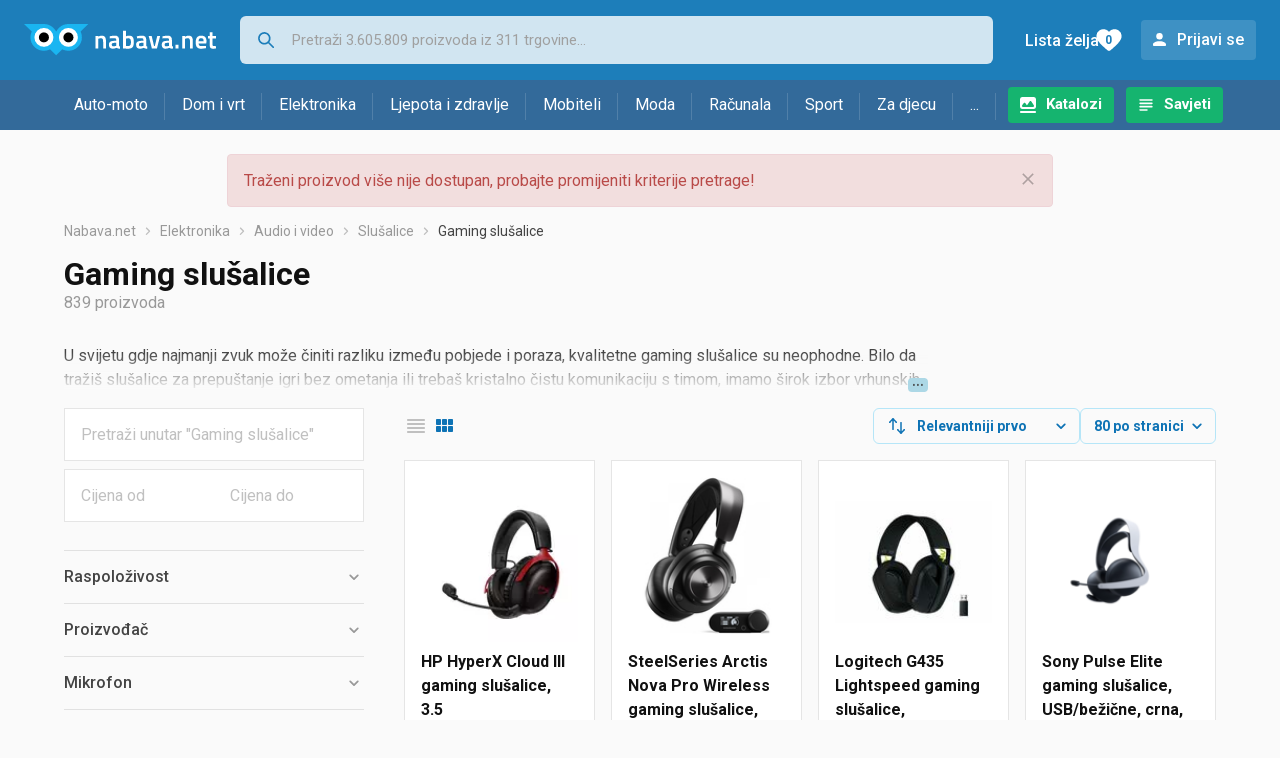

--- FILE ---
content_type: text/html;charset=utf-8
request_url: https://www.nabava.net/gaming-slusalice
body_size: 31525
content:

































   
   
   
   
      
   















	
































   
   
   
   
      
   








<!DOCTYPE html>
<html lang="hr">
<head>
    <meta charset="utf-8">

    
    
     
     
    <title>Gaming slušalice</title>
    <meta http-equiv="X-UA-Compatible" content="IE=edge">
    <meta name="viewport" content="width=device-width, initial-scale=1, maximum-scale=1, shrink-to-fit=no, user-scalable=0">
    <meta name="mobile-web-app-capable" content="yes">
    <meta name="apple-mobile-web-app-capable" content="yes">
    <meta name="apple-mobile-web-app-status-bar-style" content="black-translucent">

    
    <meta name="referrer" content="origin-when-cross-origin">

    <meta name="description" content="&lt;p&gt;U svijetu gdje najmanji zvuk može činiti razliku između pobjede i poraza, kvalitetne gaming slu&amp;scaron;alice su neophodne. Bilo da traži&amp;scaron;">

    
    
    <meta name="apple-itunes-app" content="app-id=1100660049">
    
    

    <meta property="og:title" content="Gaming slušalice">
    
        <meta property="og:description" content="&lt;p&gt;U svijetu gdje najmanji zvuk može činiti razliku između pobjede i poraza, kvalitetne gaming slu&amp;scaron;alice su neophodne. Bilo da traži&amp;scaron;">
        
            <meta property="og:image" content="https://www.nabava.net/slike/products/54/98/68189854/thumb150_gaming-slusalice-hp-hyperx-cloud-iii_5aea78ab.webp">
        
    
    

    
    

    <link rel="icon" href="/static/slike/favicon.ico">
    <link rel="apple-touch-icon" href="/static/slike/logo/apple-touch-icon-graybg.png">
    <link rel="search" href="https://www.nabava.net/static/opensearch/nabava.net-opensearch.xml" title="Pretraživanje Nabava.net" type="application/opensearchdescription+xml">
    

    

    
































   
   
   
   
      
   















    
    
    
    
    <link rel="stylesheet" type="text/css" media="screen" href="/bundles/css/gzip_2114186635/vendor.css" />


    
    <script type="text/javascript" src="/bundles/js/gzip_631717818/vendor.js" ></script>

    
    

    
    <link rel="stylesheet" type="text/css" media="screen" href="/bundles/css/gzip_N351172145/redesign2020.css" />


    
    <script type="text/javascript" src="/bundles/js/gzip_N157720322/redesign2020.js" ></script>


    <script type="text/javascript">
      site.state.ctx = "";
   	  site.state.currentPage = "search";
      site.state.idsToCheck = [68189854,22981612,19375399,51636901,10678893,45136222,58432585,78998743,18710527,49703320,68190418,62024548,68189857,62023903,13665388,14930323,78958549,13665385,8472125,68189851,63622426,45137614,51636898,12936565,13665391,62023750,66434188,78957757,14915452,62123971,51485158,58432198,21038722,43130314,76183180,68829001,63537865,66434185,10678890,13702570,66707306,14930317,68189848,66542671,19373458,15250648,71968294,79362575,21038734,6171479,81166027,59884231,63043435,62069878,62059573,62023408,68195194,62025352,8044277,62124013,66352678,15250633,10627198,10683163,23586796,67678456,13682305,49079893,17881255,14930314,59884159,76559128,10373701,76183177,59884918,11205982,43130296,6787463,76617739,15250645];
   	  site.state.productId = "";
   	  site.state.requestedUrl = "gaming-slusalice";
      site.state.user.hashedEmail = "";
      site.state.user.gaId = "678678083216";
      site.state.user.loggedIn = false;
      site.state.noOfItemsInAutocomplete = 6;
   	  site.state.webDomainId = 1;
      site.state.urls = {
              chartjs: "/static/redesign2020/vendor/Chart.min.js",
              ballooncss: "/static/redesign2020/vendor/balloon.css",
              leafletjs: "/static/redesign2020/vendor/leaflet/leaflet.js",
              leafletcss: "/static/redesign2020/vendor/leaflet/leaflet.css",
              quagga: "/static/redesign2020/vendor/quagga-0.12.1.min.js",
      };
   	  site.init();
   	  
   </script>
   
    
   
   
























































<script async='async' src='https://securepubads.g.doubleclick.net/tag/js/gpt.js' crossorigin="anonymous"></script>

<script type='text/javascript'>
	window.googletag = window.googletag || {cmd: []};
	googletag.cmd.push(function() {
		























































































































	
		
			
				googletag.defineSlot('/1033846/nabava.net_Lijevo_300x250', [[300,160],[300,250],[300,600]], 'div-gpt-ad-1347027521651-Lijevo_300x250').addService(googletag.pubads());
				
			
			
		
	

















































































































































































































































	
		
			
				googletag.defineSlot('/1033846/nabava.net_Sredina_1x1', [[1,1],[300,50],[300,100],[300,150],[300,250],[320,50],[320,100],[728,90],[970,90],[970,250]], 'div-gpt-ad-1347027521651-Sredina_1x1').addService(googletag.pubads());
				
			
			
		
	


























		
		
			
			
			
				googletag.pubads().setTargeting("kat_pro_tr","0");
				googletag.pubads().setTargeting("id_kat","2093");
				
				
					
						
						googletag.pubads().setTargeting("id_kat_l1","4675");
					
						
						googletag.pubads().setTargeting("id_kat_l2","7");
					
						
						googletag.pubads().setTargeting("id_kat_l3","83");
					
						
						googletag.pubads().setTargeting("id_kat_l4","2093");
					
										
					
				googletag.pubads().setTargeting("id_kat_l5","2093");
			
			
		
		
		
		
		
			googletag.pubads().setTargeting("uri", "/gaming-slusalice");
		
		
			
		googletag.pubads().enableSingleRequest();
		googletag.pubads().collapseEmptyDivs();
 

		googletag.enableServices();
	});
</script>


   
    
    <link rel="stylesheet" href="https://fonts.googleapis.com/css?family=Roboto:300,400,500,700,900&subset=latin,latin-ext&display=swap" />

	
    
































   
   
   
   
      
   






<script>
dataLayer = [];
function gtag(){dataLayer.push(arguments);}


<!-- GA4 Parametri/varijable -->
dataLayer.push({'kategorija': 'gaming-slusalice__20930'});

dataLayer.push({'proizvod': 'gaming-slusalice/redragon-helios-71-gamer-headset-cijena-crna-113957411'});


<!-- GA4 Eventovi -->

dataLayer.push({'event': 'nepostojeci_proizvod_viewed'});
dataLayer.push({'event': 'kategorija_viewed'})
dataLayer.push({'event': 'kategorija_i_proizvod_viewed'})




</script>

<!-- XXX Seekandhit tracking code -->

  

  
  <!-- XXX Seekandhit tracking code -->
<script>
$(document).on('submit', '.header__search-form', function(){	
  var inputText = $('.header__search-form-input--search').val();
	
  var trackingData = {
    'searchTerm': inputText,
	'selectedTerm': '',
	'pageType': site.state.currentPage,
	'userId': parseInt(site.state.user.gaId) || null,
	'loggedInStatus': site.state.user.loggedIn.toString(),
	'emailValue': site.state.user.hashedEmail || ''
  };
  
  dataLayer.push({
    'event': 'gtmt.search',
    'trackingData': trackingData
  });
})
</script>
  































   
   
   
   
      
   






<!-- XXX Seekandhit tracking code -->
<script>
function calculateRedirectCost(priceArrays, price) {
    for (let i = 0; i < priceArrays.length; i++) {
        // priceArray format: [fromPrice, toPrice, redirectCost]
    	const priceArray = priceArrays[i];
        const fromPrice = priceArray[0];
        const endPrice = priceArray[1];
        const redirectCost = priceArray[2];

        if (endPrice === null) {
            // Handles the case where endPrice is null (infinity)
            if (price >= fromPrice) {
                return redirectCost;
            }
        } else {
            if ((price >= fromPrice) && (price < endPrice)) {
                return redirectCost;
            }
        }
    }
    
    // If no matching range is found (ideally should never happen)
    return null;
}

$(document).on('click', '.offer__buttons-to-store', function () {
	
	<!-- Navigation bar information -->
	var navigationCategory, productCategory, productSubcategory;
	if($("ol.breadcrumbs li").length < 5){
	  var navigationCategory =  $(".breadcrumbs__item:nth-child(2)").find("a").text();
	  var productCategory = $(".breadcrumbs__item:nth-child(3)").find("a").text();
	  var productSubcategory = $(".breadcrumbs__item:nth-child(4)").find("a").text();

	} else {
	  var navigationCategory =  $(".breadcrumbs__item:nth-child(2)").find("a").text();
	  var productCategory = $(".breadcrumbs__item:nth-last-child(3)").find("a").text();
	  var productSubcategory = $(".breadcrumbs__item:nth-last-child(2)").find("a").text();		
	}
	
	<!-- Offer information -->
	var offerName = $(this).closest('.offer').find('.offer__name h2').text();
	var offerId = $(this).closest('.offer').find('.offer__buttons-wishlist').data("id").toString();
	var offerPrice = $(this).closest('.offer').find('.offer__price:first').text().slice(0,-2);
	offerPrice = parseFloat(offerPrice.replace(/\./g, '').replace(',', '.'));
	
	
	var offerRedirectionPrice = calculateRedirectCost([[0.00, 1.33, 0.01], [1.33, 13.27, 0.03], [13.27, 33.18, 0.04], [33.18, 66.36, 0.05], [66.36, 165.90, 0.07], [165.90, 331.80, 0.08], [331.80, 597.25, 0.09], [597.25, 929.06, 0.11], [929.06, 1327.23, 0.12], [1327.23, null, 0.16]], offerPrice);
	if (($(this).closest('.offer').hasClass("offer--featured")) && (offerRedirectionPrice !== null)) {
		offerRedirectionPrice *= 1.3;
		offerRedirectionPrice = parseFloat(offerRedirectionPrice.toFixed(2));
	}
	
	<!-- Product information -->
	var productName = $(".product-page__title").text();
	var productId = site.state.productId;
	
	
	<!-- Other information -->
	var pageType = site.state.currentPage;
	var currency = 'EUR';
	var userId = parseInt(site.state.user.gaId) || null;
	var loggedInStatus = site.state.user.loggedIn.toString();
	var emailValue = site.state.user.hashedEmail || '';
	
	dataLayer.push({
		'event': 'gtmt.paidClick',
		'trackingData':{
			'navigationCategory': navigationCategory,
			'productCategory': productCategory,
			'productSubcategory': productSubcategory,
			'offerName': offerName,
			'offerId': offerId,
			'offerPrice': offerPrice,
			'offerRedirectionPrice': offerRedirectionPrice,
			'pageType': pageType,
			'currency': currency,
			'userId': userId,
			'productId': productId,
			'productName': productName,
			'loggedInStatus': loggedInStatus,
			'emailValue': emailValue
		}
	});
});

</script>


<!-- Google Tag Manager -->
<script>(function(w,d,s,l,i){w[l]=w[l]||[];w[l].push({'gtm.start':
new Date().getTime(),event:'gtm.js'});var f=d.getElementsByTagName(s)[0],
j=d.createElement(s),dl=l!='dataLayer'?'&l='+l:'';j.async=true;j.src=
'https://www.googletagmanager.com/gtm.js?id='+i+dl;f.parentNode.insertBefore(j,f);
})(window,document,'script','dataLayer','GTM-TMSBNPC');</script>
<!-- End Google Tag Manager -->
        
    <script type="application/ld+json">
    {
      "@context" : "https://schema.org",
      "@type" : "WebSite",
      "name" : "Nabava.net",
      "url" : "https://www.nabava.net"
    }
  </script>
  
</head>


<body  >
    <header class="header ">
        <div class="header__first-row">
            <a class="header__logo header__logo--full" href="/" title="Nabava.net - gdje pametna kupnja započinje"><img src="/static/redesign2020/images/logo-full-1.svg" alt="Nabava.net" width="229" height="40"></a>
            <a class="header__logo header__logo--normal" href="/" title="Nabava.net - gdje pametna kupnja započinje"><img src="/static/redesign2020/images/logo-simple-1.svg" alt="Nabava.net" width="192" height="32"></a>
            <a class="header__logo header__logo--minimal" href="/" title="Nabava.net - gdje pametna kupnja započinje"><img src="/static/redesign2020/images/logo-basic.svg" alt="Nabava.net" width="65" height="32"></a>

            <form class="header__search-form" action="/search.php" method="GET">
                
	                
                <input class="header__search-form-input header__search-form-input--search" id="headerSearch" type="search" name="q" autocomplete="off" tabIndex="1" placeholder="Pretraži 3.605.809 proizvoda iz 311 trgovine..." value="" >
		        
                
                
                
            </form>
            
            <div class="header__first-row-links">
				
	                <a class='header__link header__link-catalog' href="/katalozi">Katalozi</a>
                
                
	                
	                
	                	
	                	<a class='header__link header__link-articles' href="/clanci">Savjeti</a>
	                	
                	
                
                <a class='header__link header__link-wishlist' href="/wishlist">
                	<span class="header__link-wishlist-label">Lista želja</span>
                	<span class="header__link-wishlist-counter wishlist-quantity">0</span>
                </a>

                
                    
                    
                        <div data-modal-url="/login" class='header__link header__link-login' data-show-modal>Prijavi se</div>
                    
                
            </div>
            <div class="header__toggle-buttons">
                <div class="header__toggle-search"></div>
                
                <a href="/wishlist" class="header__link header__link-wishlist hidden--desktop hidden--tablet">
                    <span class="header__link-wishlist-counter wishlist-quantity ">0</span>
                </a>
                <div class="header__toggle-menu"></div>
            </div>
        </div>

        <nav class="nav" data-body-scroll-lock-ignore="true">
            <div class="nav__links">
                
                
            
            
            	  
	                <a class='nav__link nav__link--catalog' href="/katalozi">Katalozi</a>
                
                
                
                   
                   <a class='nav__link nav__link--articles' href="/clanci">Savjeti</a>
                
                 

            </div>

            
            
                
                
                    <a href="/logout" class='nav__account-login'>Prijavi se</a>
                
            

            <ul class="nav__sections">
                
                
                    <li class="nav__section" data-name="2188">
                        
                        <a class="nav__section-name " href="/auto-moto">Auto-moto</a>
                        
                        
                        
                        <div class="nav__section-dropdown nav__section-dropdown--left">
                            <div class="nav__popular-categories">
                                <div class="nav__popular-categories-title">Popularno</div>
                                
                                
                                    <a class="nav__popular-category" href="/zimske-auto-gume">Zimske auto gume</a>
                                
                                    <a class="nav__popular-category" href="/cjelogodisnje-gume">Cjelogodišnje gume</a>
                                
                                    <a class="nav__popular-category" href="/ljetne-auto-gume">Ljetne auto gume</a>
                                
                                    <a class="nav__popular-category" href="/auto-zarulje">Auto žarulje</a>
                                
                                    <a class="nav__popular-category" href="/kamere-za-auto">Kamere za auto</a>
                                
                            </div>
                            
                            <div class="nav__popular-categories">
                                <div class="nav__popular-categories-title">Izdvojeno</div>
                                
                                    <a class="nav__popular-category" href="/punjaci-za-elektricna-vozila">Punjači za električna vozila</a>
                                
                                    <a class="nav__popular-category" href="/autoradio">Autoradio</a>
                                
                                    <a class="nav__popular-category" href="/autopresvlake">Autopresvlake</a>
                                
                                    <a class="nav__popular-category" href="/kamere-za-auto">Kamere za auto</a>
                                
                                    <a class="nav__popular-category" href="/auto-cerade">Auto cerade</a>
                                
                            </div>                            
                            
                            <div class="nav__loading"><div class="nav__loading__loader"></div></div>
                            
                        </div>
                    </li>
                
                
                    <li class="nav__section" data-name="2191">
                        
                        <a class="nav__section-name " href="/dom-i-vrt">Dom i vrt</a>
                        
                        
                        
                        <div class="nav__section-dropdown nav__section-dropdown--left">
                            <div class="nav__popular-categories">
                                <div class="nav__popular-categories-title">Popularno</div>
                                
                                
                                    <a class="nav__popular-category" href="/stapni-usisavaci">Štapni usisavači</a>
                                
                                    <a class="nav__popular-category" href="/perilice-rublja">Perilice rublja</a>
                                
                                    <a class="nav__popular-category" href="/hladnjaci-s-ledenicom">Hladnjaci s ledenicom</a>
                                
                                    <a class="nav__popular-category" href="/aparati-za-kavu">Aparati za kavu</a>
                                
                                    <a class="nav__popular-category" href="/susilice-rublja">Sušilice rublja</a>
                                
                            </div>
                            
                            <div class="nav__popular-categories">
                                <div class="nav__popular-categories-title">Izdvojeno</div>
                                
                                    <a class="nav__popular-category" href="/blanjalice">Blanjalice</a>
                                
                                    <a class="nav__popular-category" href="/pile">Pile</a>
                                
                                    <a class="nav__popular-category" href="/aparati-za-tjesteninu">Aparati za tjesteninu</a>
                                
                                    <a class="nav__popular-category" href="/aparati-za-vakumiranje">Aparati za vakumiranje</a>
                                
                                    <a class="nav__popular-category" href="/grijalice-i-radijatori">Grijalice i radijatori</a>
                                
                            </div>                            
                            
                            <div class="nav__loading"><div class="nav__loading__loader"></div></div>
                            
                        </div>
                    </li>
                
                
                    <li class="nav__section" data-name="2194">
                        
                        <a class="nav__section-name " href="/elektronika">Elektronika</a>
                        
                        
                        
                        <div class="nav__section-dropdown nav__section-dropdown--left">
                            <div class="nav__popular-categories">
                                <div class="nav__popular-categories-title">Popularno</div>
                                
                                
                                    <a class="nav__popular-category" href="/mobiteli">Mobiteli</a>
                                
                                    <a class="nav__popular-category" href="/prijenosna-racunala">Prijenosna računala</a>
                                
                                    <a class="nav__popular-category" href="/televizori">Televizori</a>
                                
                                    <a class="nav__popular-category" href="/monitori">Monitori</a>
                                
                                    <a class="nav__popular-category" href="/graficke-kartice">Grafičke kartice</a>
                                
                            </div>
                            
                            <div class="nav__loading"><div class="nav__loading__loader"></div></div>
                            
                        </div>
                    </li>
                
                
                    <li class="nav__section" data-name="2197">
                        
                        <a class="nav__section-name " href="/ljepota-i-zdravlje">Ljepota i zdravlje</a>
                        
                        
                        
                        <div class="nav__section-dropdown nav__section-dropdown--left">
                            <div class="nav__popular-categories">
                                <div class="nav__popular-categories-title">Popularno</div>
                                
                                
                                    <a class="nav__popular-category" href="/elektricne-cetkice-za-zube">Električne četkice za zube</a>
                                
                                    <a class="nav__popular-category" href="/sisaci-i-trimeri">Šišači i trimeri</a>
                                
                                    <a class="nav__popular-category" href="/muski-parfemi">Muški parfemi</a>
                                
                                    <a class="nav__popular-category" href="/ipl-uredaji">IPL uređaji</a>
                                
                                    <a class="nav__popular-category" href="/brijaci-aparati">Brijaći aparati</a>
                                
                            </div>
                            
                            <div class="nav__popular-categories">
                                <div class="nav__popular-categories-title">Izdvojeno</div>
                                
                                    <a class="nav__popular-category" href="/osobne-vage">Osobne vage</a>
                                
                                    <a class="nav__popular-category" href="/aspiratori-za-nos">Aspiratori za nos</a>
                                
                                    <a class="nav__popular-category" href="/ipl-uredaji">IPL uređaji</a>
                                
                                    <a class="nav__popular-category" href="/tlakomjeri">Tlakomjeri</a>
                                
                                    <a class="nav__popular-category" href="/tusevi-za-zube">Tuševi za zube</a>
                                
                            </div>                            
                            
                            <div class="nav__loading"><div class="nav__loading__loader"></div></div>
                            
                        </div>
                    </li>
                
                
                    <li class="nav__section" data-name="2200">
                        
                        <a class="nav__section-name nav__section-name--no-dropdown" href="/mobiteli">Mobiteli</a>
                        
                        
                        
                        <div class="nav__section-dropdown nav__section-dropdown--center">
                            <div class="nav__popular-categories">
                                <div class="nav__popular-categories-title">Popularno</div>
                                
                                
                                    <a class="nav__popular-category" href="/mobiteli">Mobiteli</a>
                                
                            </div>
                            
                            <div class="nav__loading"><div class="nav__loading__loader"></div></div>
                            
                        </div>
                    </li>
                
                
                    <li class="nav__section" data-name="2203">
                        
                        <a class="nav__section-name " href="/moda">Moda</a>
                        
                        
                        
                        <div class="nav__section-dropdown nav__section-dropdown--center">
                            <div class="nav__popular-categories">
                                <div class="nav__popular-categories-title">Popularno</div>
                                
                                
                                    <a class="nav__popular-category" href="/satovi">Satovi</a>
                                
                                    <a class="nav__popular-category" href="/zenske-jakne">Ženske jakne</a>
                                
                                    <a class="nav__popular-category" href="/zenske-cizme-i-gleznjace">Ženske čizme i gležnjače</a>
                                
                                    <a class="nav__popular-category" href="/muske-jakne-i-kaputi">Muške jakne i kaputi</a>
                                
                                    <a class="nav__popular-category" href="/suncane-naocale">Sunčane naočale</a>
                                
                            </div>
                            
                            <div class="nav__popular-categories">
                                <div class="nav__popular-categories-title">Izdvojeno</div>
                                
                                    <a class="nav__popular-category" href="/novcanici">Novčanici</a>
                                
                                    <a class="nav__popular-category" href="/putni-jastuci">Putni jastuci</a>
                                
                                    <a class="nav__popular-category" href="/neseseri">Neseseri</a>
                                
                                    <a class="nav__popular-category" href="/kisobrani">Kišobrani</a>
                                
                                    <a class="nav__popular-category" href="/uklanjaci-mucica">Uklanjači mucica</a>
                                
                            </div>                            
                            
                            <div class="nav__loading"><div class="nav__loading__loader"></div></div>
                            
                        </div>
                    </li>
                
                
                    <li class="nav__section" data-name="2206">
                        
                        <a class="nav__section-name " href="/racunala">Računala</a>
                        
                        
                        
                        <div class="nav__section-dropdown nav__section-dropdown--center">
                            <div class="nav__popular-categories">
                                <div class="nav__popular-categories-title">Popularno</div>
                                
                                
                                    <a class="nav__popular-category" href="/prijenosna-racunala">Prijenosna računala</a>
                                
                                    <a class="nav__popular-category" href="/monitori">Monitori</a>
                                
                                    <a class="nav__popular-category" href="/graficke-kartice">Grafičke kartice</a>
                                
                                    <a class="nav__popular-category" href="/radna-memorija-ram">Radna memorija (RAM)</a>
                                
                                    <a class="nav__popular-category" href="/tableti">Tableti</a>
                                
                            </div>
                            
                            <div class="nav__popular-categories">
                                <div class="nav__popular-categories-title">Izdvojeno</div>
                                
                                    <a class="nav__popular-category" href="/access-point">Access point</a>
                                
                                    <a class="nav__popular-category" href="/e-book-reader">E-Book reader</a>
                                
                                    <a class="nav__popular-category" href="/gaming-volani">Gaming volani</a>
                                
                                    <a class="nav__popular-category" href="/olovke-za-tablete">Olovke za tablete</a>
                                
                                    <a class="nav__popular-category" href="/graficki-tableti">Grafički tableti</a>
                                
                            </div>                            
                            
                            <div class="nav__loading"><div class="nav__loading__loader"></div></div>
                            
                        </div>
                    </li>
                
                
                    <li class="nav__section" data-name="2209">
                        
                        <a class="nav__section-name " href="/sport">Sport</a>
                        
                        
                        
                        <div class="nav__section-dropdown nav__section-dropdown--right">
                            <div class="nav__popular-categories">
                                <div class="nav__popular-categories-title">Popularno</div>
                                
                                
                                    <a class="nav__popular-category" href="/elektricni-romobili">Električni romobili</a>
                                
                                    <a class="nav__popular-category" href="/fitness-narukvice-i-satovi">Fitness narukvice i satovi</a>
                                
                                    <a class="nav__popular-category" href="/trake-za-trcanje">Trake za trčanje</a>
                                
                                    <a class="nav__popular-category" href="/elektricni-bicikli">Električni bicikli</a>
                                
                                    <a class="nav__popular-category" href="/bicikli">Bicikli</a>
                                
                            </div>
                            
                            <div class="nav__popular-categories">
                                <div class="nav__popular-categories-title">Izdvojeno</div>
                                
                                    <a class="nav__popular-category" href="/hoverboard">Hoverboard</a>
                                
                                    <a class="nav__popular-category" href="/steperi">Steperi</a>
                                
                                    <a class="nav__popular-category" href="/sobni-bicikli">Sobni bicikli</a>
                                
                                    <a class="nav__popular-category" href="/utezi-i-sipke">Utezi i šipke</a>
                                
                                    <a class="nav__popular-category" href="/orbitrek">Orbitrek</a>
                                
                                    <a class="nav__popular-category" href="/proteini">Proteini</a>
                                
                            </div>                            
                            
                            <div class="nav__loading"><div class="nav__loading__loader"></div></div>
                            
                        </div>
                    </li>
                
                
                    <li class="nav__section" data-name="2212">
                        
                        <a class="nav__section-name " href="/za-djecu">Za djecu</a>
                        
                        
                        
                        <div class="nav__section-dropdown nav__section-dropdown--right">
                            <div class="nav__popular-categories">
                                <div class="nav__popular-categories-title">Popularno</div>
                                
                                
                                    <a class="nav__popular-category" href="/lego-kocke">Lego kocke</a>
                                
                                    <a class="nav__popular-category" href="/drustvene-igre">Društvene igre</a>
                                
                                    <a class="nav__popular-category" href="/djecji-satovi">Dječji satovi</a>
                                
                                    <a class="nav__popular-category" href="/djecja-obuca">Dječja obuća</a>
                                
                                    <a class="nav__popular-category" href="/autosjedalice">Autosjedalice</a>
                                
                            </div>
                            
                            <div class="nav__popular-categories">
                                <div class="nav__popular-categories-title">Izdvojeno</div>
                                
                                    <a class="nav__popular-category" href="/auti-za-djecu">Auti za djecu</a>
                                
                                    <a class="nav__popular-category" href="/djecja-zastita">Dječja zaštita</a>
                                
                                    <a class="nav__popular-category" href="/putni-krevetici">Putni krevetići</a>
                                
                                    <a class="nav__popular-category" href="/baby-monitori">Baby Monitori</a>
                                
                                    <a class="nav__popular-category" href="/njihaljke-za-bebe">Njihaljke za bebe</a>
                                
                            </div>                            
                            
                            <div class="nav__loading"><div class="nav__loading__loader"></div></div>
                            
                        </div>
                    </li>
                
                
                    <li class="nav__section" data-name="2215">
                        
                        <a class="nav__section-name " href="/ostalo">...</a>
                        
                        
                        
                        <div class="nav__section-dropdown nav__section-dropdown--right">
                            <div class="nav__popular-categories">
                                <div class="nav__popular-categories-title">Popularno</div>
                                
                                
                                    <a class="nav__popular-category" href="/nekategorizirano">Nekategorizirano</a>
                                
                                    <a class="nav__popular-category" href="/baterije">Baterije</a>
                                
                                    <a class="nav__popular-category" href="/kave">Kave</a>
                                
                                    <a class="nav__popular-category" href="/kalkulatori">Kalkulatori</a>
                                
                                    <a class="nav__popular-category" href="/papiri">Papiri</a>
                                
                            </div>
                            
                            <div class="nav__loading"><div class="nav__loading__loader"></div></div>
                            
                        </div>
                    </li>
                
            </ul>
        </nav>

    </header>

    <div class="content-overlay "></div>

    <main class="content  content--search">

        
        
       	























	
			
		
			
			
				
				
					
					<div class="topbannercontainer">		
					
					<div id='div-gpt-ad-1347027521651-Sredina_1x1'>
						<script>
						googletag.cmd.push(function() { googletag.display('div-gpt-ad-1347027521651-Sredina_1x1'); });
						</script>
					</div>
					
					
					</div>		
						
				
			
		
	


        

        
        
            
            
                
            
            
































   
   
   
   
      
   









<div class="alert alert--danger">
   Traženi proizvod više nije dostupan, probajte promijeniti kriterije pretrage!
   
      <span class="alert__close"></span>
   
</div>

         





    

    
        
        
        
        
        
            
        
    

    

    





    





    <div id="missingProductDataHolder" data-product-id="11395741" data-product-url="gaming-slusalice/redragon-helios-71-gamer-headset-cijena-crna-113957411" class="hidden"></div>



	<nav>
    <ol class="breadcrumbs breadcrumbs--show-only-chosen breadcrumbs--show-first-parent breadcrumbs--show-last-parent">
        
            <li class="breadcrumbs__item">
                <a class="breadcrumbs__link" href="/" title="Nabava.net">Nabava.net</a>
                
                
            </li>
        
        
            
            	
                
                    
                    
                    
                    <li class="breadcrumbs__item">
                        
                            
                            
                            	
                            		
                            			<a class="breadcrumbs__link" href="/elektronika">Elektronika</a>
                            		
                            		
                            	
                                
                            
                        
                    </li>
                
                    
                    
                    
                    <li class="breadcrumbs__item">
                        
                            
                            
                            	
                            		
                            			<a class="breadcrumbs__link" href="/audio-i-video">Audio i video</a>
                            		
                            		
                            	
                                
                            
                        
                    </li>
                
                    
                    
                    
                    <li class="breadcrumbs__item">
                        
                            
                            
                            	
                            		
                            			<a class="breadcrumbs__link" href="/slusalice">Slušalice</a>
                            		
                            		
                            	
                                
                            
                        
                    </li>
                
                    
                    
                    
                    <li class="breadcrumbs__item">
                        
                            
                                 <span class="breadcrumbs__last-item"> Gaming slušalice </span>
                            
                            
                        
                    </li>
                
            
            
        

        
        
        
        
    </ol>
</nav>

<script type="application/ld+json">
{
  "@context": "https://schema.org",
  "@type": "BreadcrumbList",
  "itemListElement": [{
	"@type": "ListItem", "position": 1, "name": "Nabava.net", "item": "https://www.nabava.net"} ,{ "@type": "ListItem", "position": 2, "name": "Elektronika", "item": "https://www.nabava.net/elektronika"} ,{ "@type": "ListItem", "position": 3, "name": "Audio i video", "item": "https://www.nabava.net/audio-i-video"} ,{ "@type": "ListItem", "position": 4, "name": "Slušalice", "item": "https://www.nabava.net/slusalice"} ,{ "@type": "ListItem", "position": 5, "name": "Gaming slušalice", "item": "https://www.nabava.net/gaming-slusalice"}
 ] }
</script>
	
	
		
	    <h1 class="page-title page-title--with-result-number" data-category-name="Gaming slušalice">Gaming slušalice</h1>
	    <div class="page-result-number page-result-number--search">
	        <span class="result-count">839</span> proizvoda
	    	
	    </div>
	    
		    <div class="page-description page-description--with-show-more">
				<p>U svijetu gdje najmanji zvuk može činiti razliku između pobjede i poraza, kvalitetne gaming slu&scaron;alice su neophodne. Bilo da traži&scaron; slu&scaron;alice za prepu&scaron;tanje igri bez ometanja ili treba&scaron; kristalno čistu komunikaciju s timom, imamo &scaron;irok izbor vrhunskih brendova kao &scaron;to su <a href="https://www.nabava.net/gaming-slusalice/logitech?se=5197">Logitech</a>, <a href="https://www.nabava.net/gaming-slusalice/sennheiser?se=83665">Sennheiser</a>, <a href="https://www.nabava.net/gaming-slusalice/steelseries?se=235097">SteelSeries</a>, <a href="https://www.nabava.net/gaming-slusalice/razer?se=235208">Razer</a>, <a href="https://www.nabava.net/gaming-slusalice/eshark?se=1312393">eShark</a>, <a href="https://www.nabava.net/gaming-slusalice/asus?se=2252">ASUS</a>, <a href="https://www.nabava.net/gaming-slusalice/redragon?se=888330">Redragon</a>, <a href="https://www.nabava.net/gaming-slusalice/corsair?se=3472">Corsair</a>, <a href="https://www.nabava.net/gaming-slusalice/jbl?se=22636">JBL</a>, <a href="https://www.nabava.net/gaming-slusalice/white-shark?se=973299">White Shark</a>, <a href="https://www.nabava.net/gaming-slusalice?se=1453582">Turtle Beach</a> i <a href="https://www.nabava.net/gaming-slusalice/anker?se=1162573">Anker</a>.</p>

<p>Za igrače koji preferiraju slobodu kretanja, <a href="https://www.nabava.net/gaming-slusalice/bezicne?se=1157581">bežične gaming slu&scaron;alice</a> nude neograničenu mobilnost bez žrtvovanja kvalitete zvuka. Bežične slu&scaron;alice za PS4, Xbox i PS5 posebno su dizajnirane da odgovaraju potrebama konzolnih igrača, pružajući izvanredno iskustvo bez ka&scaron;njenja zvuka.</p>

<p>Sennheiser i SteelSeries su poznati po svojoj izvanrednoj kvaliteti zvuka i udobnosti, &scaron;to ih čini idealnim za dugotrajno no&scaron;enje tijekom maratonskih gaming sesija. Razer pak donosi inovativne tehnologije poput THX prostornog zvuka za jo&scaron; veću imerziju u igri.</p>

<p>ASUS i Corsair imaju gaming slu&scaron;alice s impresivnom kvalitetom izrade i prilagodljivim značajkama, dok JBL i Turtle Beach pružaju robusne modele s moćnim basom i jasnim visokim tonovima za ultimativno iskustvo slu&scaron;anja. Anker se ističe svojom dugotrajnom baterijom i pouzdano&scaron;ću, idealno za igrače koji cijene kvalitetu i izdržljivost.</p>

<p>Redragon i White Shark su izbor za one koji traže kvalitetu po pristupačnoj cijeni, nudeći solidne performanse i udobnost. eShark, specijaliziran za gaming opremu, nudi modele koji su istovremeno atraktivni i funkcionalni, pružajući odličan omjer cijene i kvalitete.</p>

<p>Odabir pravih gaming slu&scaron;alica može značajno pobolj&scaron;ati tvoje igračko iskustvo, omogućavajući ti da čuje&scaron; svaki detalj igre i komunicira&scaron; s timom bez prekida. Uz pravu kombinaciju udobnosti, kvalitete zvuka i tehnologije, slu&scaron;alice mogu postati ključna komponenta u tvojem gaming arsenalu. Pronađi par koji najbolje odgovara tvojim potrebama i uroni u igru s povjerenjem.</p>
		    </div>
	    
	





	<div class="container-with-sidebar container-with-sidebar--search">

		<div class="container-with-sidebar__contents">
		   































   
   
   
   
      
   












<form id="search_header__form" name="search_header__form" action="/gaming-slusalice" method="get">
    <div class="search-results-header">
	    
	    <input type="hidden" name="tpkp" value="1" />
    
		<div class="search-results-header__filters">
            
        
	        <div class="search-results-header__button search-results-header__button--filter hidden--desktop" data-action="open-filter-sidebar">
	          <img src="/static/redesign2020/images/filter-icon.svg" alt="Filtriraj">
	          <span class="search-results-header__text">Filtriraj</span>
	        </div>
		
	        <!-- c:if test="true"-->
	        
	            <div class="search-results-header__layout-type hidden--tablet hidden--phone">
	                
	                
	                
	
	                
	                
	                    
	                        
	                        
	                        
	                    
	                    
	                
	                <a class="product-list-layout product-list-layout-list " href="/gaming-slusalice?&kPostavke.vrstaPregledaKategorije=0&tpkp=2" rel="nofollow"
	                   data-action="layout-type-change" data-log-ga-event data-event-category="UI events" data-event-action="View preferences click" data-event-label="View preferences display - LIST Gaming slušalice"></a>
	                <a class="product-list-layout product-list-layout-grid product-list-layout-grid--active" href="/gaming-slusalice?&kPostavke.vrstaPregledaKategorije=2&tpkp=2" rel="nofollow"
	                   data-action="layout-type-change" data-log-ga-event data-event-category="UI events" data-event-action="View preferences click" data-event-label="View preferences display - GRID Gaming slušalice"></a>
	            </div>
	        
		</div>
		
		<div class="search-results-header__user-settings">
	        
			
			<div class="user-settings-dropdown user-settings-dropdown--sort">								
		        <select id="sortTypeSearch" name="kPostavke.sortTypeSearch" data-event-label="View preferences search sort change" data-event-category="UI events" data-event-action="View preferences click" data-trigger="onchange" class="user-settings-dropdown__select">
		            
		                <option value="0">
		                    Relevantniji prvo
		                </option>
		            
		                <option value="1">
		                    Relevantniji zadnji
		                </option>
		            
		                <option value="2">
		                    Jeftiniji prvo
		                </option>
		            
		                <option value="3">
		                    Skuplji prvo
		                </option>
		            
		                <option value="4">
		                    S više ponuda prvo
		                </option>
		            
		                <option value="5">
		                    S manje ponuda prvo
		                </option>
		            
		                <option value="6">
		                    Naziv A-Z
		                </option>
		            
		                <option value="7">
		                    Naziv Z-A
		                </option>
		            
		        </select>
	        </div>
	        
	        <div class="user-settings-dropdown hidden--tablet hidden--phone">
		        <select id="pregledBrojProizvoda" name="kPostavke.pregledBrojProizvoda" data-event-label="View preferences result count change" data-event-category="UI events" data-event-action="View preferences click" data-trigger="onchange" class="user-settings-dropdown__select">
		            
		                <option value="20">
		                    20 po stranici
		                </option>
		            
		                <option value="40">
		                    40 po stranici
		                </option>
		            
		                <option value="60">
		                    60 po stranici
		                </option>
		            
		                <option value="80" selected="selected">
		                    80 po stranici
		                </option>
		            
		                <option value="100">
		                    100 po stranici
		                </option>
		            
		                <option value="160">
		                    160 po stranici
		                </option>
		            
		                <option value="300">
		                    300 po stranici
		                </option>
		            
		        </select>
	        </div>
	        
	        <div class="search-results-header__button search-results-header__button--settings hidden--desktop" data-action="open-settings-sidebar">
	          <img src="/static/redesign2020/images/view-settings-icon.svg" alt="Postavke prikaza">
	        </div>
		</div>

    	<div class="search-results-header__active_filters active_filters"></div>
    </div>
</form>

		   































   
   
   
   
      
   













<div class="search-results content__section--no-side-margins product-list--grid-style ">

    
    
    
        
            
            
                
































   
   
   
   
      
   




























<div class="product">

	
		
			
               
               
               <a href="/gaming-slusalice/hp-hyperx-cloud-iii-gaming-slusalice-cijena-35-mm-usb-bezicne-bluetooth-bijela-crna-crno-crvena-crvena-100db-mw-681898541" title="HP HyperX Cloud III gaming slušalice, 3.5 mm/USB/bežične/bluetooth, bijela/crna/crno-crvena/crvena, 100dB/mW, mikrofon"
                    data-log-ga-event data-event-category="UI events" data-event-action="Product image click search" data-event-label="Product image click - 68189854"
                    ><img class="product__image" src="/slike/products/54/98/68189854/thumb150_gaming-slusalice-hp-hyperx-cloud-iii_5aea78ab.webp" alt="HP HyperX Cloud III gaming slušalice, 3.5 mm/USB/bežične/bluetooth, bijela/crna/crno-crvena/crvena, 100dB/mW, mikrofon" loading="lazy" width="150" height="150" /></a>
			
            
		
	

	<div class="product__data">
	  	<div class="product__name-and-price">
	  		<h3 class="product__name">
                <a class="product__link product-title" href="/gaming-slusalice/hp-hyperx-cloud-iii-gaming-slusalice-cijena-35-mm-usb-bezicne-bluetooth-bijela-crna-crno-crvena-crvena-100db-mw-681898541" data-log-ga-event data-event-category="UI events" data-event-action="Product name click search" data-event-label="Product name click - 68189854">
                 HP HyperX Cloud III gaming slušalice, 3.5 mm/USB/bežične/bluetooth, bijela/crna/crno-crvena/crvena, 100dB/mW, mikrofon
                 
                 
                 <span></span> 
                </a></h3>
	      	<div class="product__price">
                od 54,99 €
	      	</div>
	    </div>
	    <div class="product__actions">
			<a class="product__action product__action-offer-number" href="/gaming-slusalice/hp-hyperx-cloud-iii-gaming-slusalice-cijena-35-mm-usb-bezicne-bluetooth-bijela-crna-crno-crvena-crvena-100db-mw-681898541#ponude"
                data-log-ga-event data-event-category="UI events" data-event-action="Product footer offers click search" data-event-label="Product footer offers click - 68189854"
                >81 

















	
		
		
			
			
		ponuda
	
	
</a>

            
            
            
            <div class="product__action product__action-wishlist " data-update-wishlist data-type="product" data-id="68189854">Stavi u listu želja</div>
            
			
			
	    </div>
	</div>
</div>

            
            
        
    
        
            
            
                
































   
   
   
   
      
   




























<div class="product">

	
		
			
               
               
               <a href="/gaming-slusalice/steelseries-arctis-nova-pro-wireless-gaming-slusalice-cijena-35-mm-usb-bezicne-bluetooth-bijela-crna-111db-mw-90db-mw-93db-mw-229816121" title="SteelSeries Arctis Nova Pro Wireless gaming slušalice, 3.5 mm/USB/bežične/bluetooth, bijela/crna, 111dB/mW/90dB/mW/93dB/mW, mikrofon"
                    data-log-ga-event data-event-category="UI events" data-event-action="Product image click search" data-event-label="Product image click - 22981612"
                    ><img class="product__image" src="/slike/products/12/16/22981612/thumb150_steelseries-arctis-nova-pro-wireless_30d0c5f.jpeg" alt="SteelSeries Arctis Nova Pro Wireless gaming slušalice, 3.5 mm/USB/bežične/bluetooth, bijela/crna, 111dB/mW/90dB/mW/93dB/mW, mikrofon" loading="lazy" width="150" height="150" /></a>
			
            
		
	

	<div class="product__data">
	  	<div class="product__name-and-price">
	  		<h3 class="product__name">
                <a class="product__link product-title" href="/gaming-slusalice/steelseries-arctis-nova-pro-wireless-gaming-slusalice-cijena-35-mm-usb-bezicne-bluetooth-bijela-crna-111db-mw-90db-mw-93db-mw-229816121" data-log-ga-event data-event-category="UI events" data-event-action="Product name click search" data-event-label="Product name click - 22981612">
                 SteelSeries Arctis Nova Pro Wireless gaming slušalice, 3.5 mm/USB/bežične/bluetooth, bijela/crna, 111dB/mW/90dB/mW/93dB/mW, mikrofon
                 
                 
                 <span></span> 
                </a></h3>
	      	<div class="product__price">
                od 201,99 €
	      	</div>
	    </div>
	    <div class="product__actions">
			<a class="product__action product__action-offer-number" href="/gaming-slusalice/steelseries-arctis-nova-pro-wireless-gaming-slusalice-cijena-35-mm-usb-bezicne-bluetooth-bijela-crna-111db-mw-90db-mw-93db-mw-229816121#ponude"
                data-log-ga-event data-event-category="UI events" data-event-action="Product footer offers click search" data-event-label="Product footer offers click - 22981612"
                >16 

















	
		
		ponuda
	
	
</a>

            
            
            
            <div class="product__action product__action-wishlist " data-update-wishlist data-type="product" data-id="22981612">Stavi u listu želja</div>
            
			
			
	    </div>
	</div>
</div>

            
            
        
    
        
            
            
                
































   
   
   
   
      
   




























<div class="product">

	
		
			
               
               
               <a href="/gaming-slusalice/logitech-g435-lightspeed-gaming-slusalice-cijena-bezicne-bluetooth-bijela-crna-lila-plava-100db-mw-85db-mw-193753991" title="Logitech G435 Lightspeed gaming slušalice, bežične/bluetooth, bijela/crna/lila/plava, 100dB/mW/85dB/mW, mikrofon"
                    data-log-ga-event data-event-category="UI events" data-event-action="Product image click search" data-event-label="Product image click - 19375399"
                    ><img class="product__image" src="/slike/products/99/53/19375399/thumb150_logitech-g435-lightspeed_93cc9d1e.jpeg" alt="Logitech G435 Lightspeed gaming slušalice, bežične/bluetooth, bijela/crna/lila/plava, 100dB/mW/85dB/mW, mikrofon" loading="lazy" width="150" height="150" /></a>
			
            
		
	

	<div class="product__data">
	  	<div class="product__name-and-price">
	  		<h3 class="product__name">
                <a class="product__link product-title" href="/gaming-slusalice/logitech-g435-lightspeed-gaming-slusalice-cijena-bezicne-bluetooth-bijela-crna-lila-plava-100db-mw-85db-mw-193753991" data-log-ga-event data-event-category="UI events" data-event-action="Product name click search" data-event-label="Product name click - 19375399">
                 Logitech G435 Lightspeed gaming slušalice, bežične/bluetooth, bijela/crna/lila/plava, 100dB/mW/85dB/mW, mikrofon
                 
                 
                 <span></span> 
                </a></h3>
	      	<div class="product__price">
                od 47,49 €
	      	</div>
	    </div>
	    <div class="product__actions">
			<a class="product__action product__action-offer-number" href="/gaming-slusalice/logitech-g435-lightspeed-gaming-slusalice-cijena-bezicne-bluetooth-bijela-crna-lila-plava-100db-mw-85db-mw-193753991#ponude"
                data-log-ga-event data-event-category="UI events" data-event-action="Product footer offers click search" data-event-label="Product footer offers click - 19375399"
                >75 

















	
		
		
			
			
		ponuda
	
	
</a>

            
            
            
            <div class="product__action product__action-wishlist " data-update-wishlist data-type="product" data-id="19375399">Stavi u listu želja</div>
            
			
			
	    </div>
	</div>
</div>

            
            
        
    
        
            
            
                
































   
   
   
   
      
   




























<div class="product">

	
		
			
               
               
               <a href="/gaming-slusalice/sony-pulse-elite-gaming-slusalice-cijena-usb-bezicne-crna-mikrofon-516369011" title="Sony Pulse Elite gaming slušalice, USB/bežične, crna, mikrofon"
                    data-log-ga-event data-event-category="UI events" data-event-action="Product image click search" data-event-label="Product image click - 51636901"
                    ><img class="product__image" src="/slike/products/01/69/51636901/thumb150_gaming-slusalice-sony-pulse-elite_c82cd825.png" alt="Sony Pulse Elite gaming slušalice, USB/bežične, crna, mikrofon" loading="lazy" width="150" height="150" /></a>
			
            
		
	

	<div class="product__data">
	  	<div class="product__name-and-price">
	  		<h3 class="product__name">
                <a class="product__link product-title" href="/gaming-slusalice/sony-pulse-elite-gaming-slusalice-cijena-usb-bezicne-crna-mikrofon-516369011" data-log-ga-event data-event-category="UI events" data-event-action="Product name click search" data-event-label="Product name click - 51636901">
                 Sony Pulse Elite gaming slušalice, USB/bežične, crna, mikrofon
                 
                 
                 <span></span> 
                </a></h3>
	      	<div class="product__price">
                od 139,99 €
	      	</div>
	    </div>
	    <div class="product__actions">
			<a class="product__action product__action-offer-number" href="/gaming-slusalice/sony-pulse-elite-gaming-slusalice-cijena-usb-bezicne-crna-mikrofon-516369011#ponude"
                data-log-ga-event data-event-category="UI events" data-event-action="Product footer offers click search" data-event-label="Product footer offers click - 51636901"
                >8 

















	
		
		
			
			
		ponuda
	
	
</a>

            
            
            
            <div class="product__action product__action-wishlist " data-update-wishlist data-type="product" data-id="51636901">Stavi u listu želja</div>
            
			
			
	    </div>
	</div>
</div>

            
            
        
    
        
            
            
                
































   
   
   
   
      
   




























<div class="product">

	
		
			
               
               
               <a href="/gaming-slusalice/logitech-g-pro-x-gaming-slusalice-cijena-35-mm-usb-bezicne-bluetooth-bijela-crna-plava-mikrofon-106788931" title="Logitech G Pro X gaming slušalice, 3.5 mm/USB/bežične/bluetooth, bijela/crna/plava, mikrofon"
                    data-log-ga-event data-event-category="UI events" data-event-action="Product image click search" data-event-label="Product image click - 10678893"
                    ><img class="product__image" src="/slike/products/93/88/10678893/thumb150_gaming-slusalice-logitech-g-pro-x-gaming-slusalice-35-mm-usb-bluetooth-crna-plava_a95c06eb.jpeg" alt="Logitech G Pro X gaming slušalice, 3.5 mm/USB/bežične/bluetooth, bijela/crna/plava, mikrofon" loading="lazy" width="150" height="150" /></a>
			
            
		
	

	<div class="product__data">
	  	<div class="product__name-and-price">
	  		<h3 class="product__name">
                <a class="product__link product-title" href="/gaming-slusalice/logitech-g-pro-x-gaming-slusalice-cijena-35-mm-usb-bezicne-bluetooth-bijela-crna-plava-mikrofon-106788931" data-log-ga-event data-event-category="UI events" data-event-action="Product name click search" data-event-label="Product name click - 10678893">
                 Logitech G Pro X gaming slušalice, 3.5 mm/USB/bežične/bluetooth, bijela/crna/plava, mikrofon
                 
                 
                 <span></span> 
                </a></h3>
	      	<div class="product__price">
                od 79,00 €
	      	</div>
	    </div>
	    <div class="product__actions">
			<a class="product__action product__action-offer-number" href="/gaming-slusalice/logitech-g-pro-x-gaming-slusalice-cijena-35-mm-usb-bezicne-bluetooth-bijela-crna-plava-mikrofon-106788931#ponude"
                data-log-ga-event data-event-category="UI events" data-event-action="Product footer offers click search" data-event-label="Product footer offers click - 10678893"
                >51 

















	
		
		
			
			
		ponuda
	
	
</a>

            
            
            
            <div class="product__action product__action-wishlist " data-update-wishlist data-type="product" data-id="10678893">Stavi u listu želja</div>
            
			
			
	    </div>
	</div>
</div>

            
            
        
    
        
            
            
                
































   
   
   
   
      
   




























<div class="product">

	
		
			
               
               
               <a href="/gaming-slusalice/sony-playstation-5-pulse-3d-midnight-black-gaming-slusalice-cijena-usb-bezicne-crna-mikrofon-451362221" title="Sony Playstation 5 Pulse 3D Midnight Black gaming slušalice, USB/bežične, crna, mikrofon"
                    data-log-ga-event data-event-category="UI events" data-event-action="Product image click search" data-event-label="Product image click - 45136222"
                    ><img class="product__image" src="/slike/products/22/62/45136222/thumb150_sony-playstation-5-pulse-3d-midnight-black-gaming-slusalice_5410162e.jpg" alt="Sony Playstation 5 Pulse 3D Midnight Black gaming slušalice, USB/bežične, crna, mikrofon" loading="lazy" width="150" height="150" /></a>
			
            
		
	

	<div class="product__data">
	  	<div class="product__name-and-price">
	  		<h3 class="product__name">
                <a class="product__link product-title" href="/gaming-slusalice/sony-playstation-5-pulse-3d-midnight-black-gaming-slusalice-cijena-usb-bezicne-crna-mikrofon-451362221" data-log-ga-event data-event-category="UI events" data-event-action="Product name click search" data-event-label="Product name click - 45136222">
                 Sony Playstation 5 Pulse 3D Midnight Black gaming slušalice, USB/bežične, crna, mikrofon
                 
                 
                 <span></span> 
                </a></h3>
	      	<div class="product__price">
                od 89,00 €
	      	</div>
	    </div>
	    <div class="product__actions">
			<a class="product__action product__action-offer-number" href="/gaming-slusalice/sony-playstation-5-pulse-3d-midnight-black-gaming-slusalice-cijena-usb-bezicne-crna-mikrofon-451362221#ponude"
                data-log-ga-event data-event-category="UI events" data-event-action="Product footer offers click search" data-event-label="Product footer offers click - 45136222"
                >2 

















	
		
		
			
			
				
			
		ponude
	
	
</a>

            
            
            
            <div class="product__action product__action-wishlist " data-update-wishlist data-type="product" data-id="45136222">Stavi u listu želja</div>
            
			
			
	    </div>
	</div>
</div>

            
            
        
    
        
            
            
                
































   
   
   
   
      
   




























<div class="product">

	
		
			
               
               
               <a href="/gaming-slusalice/steelseries-arctis-nova-7-gaming-slusalice-cijena-bezicne-bluetooth-bijela-crna-crvena-105db-mw-93db-mw-584325851" title="SteelSeries Arctis Nova 7 gaming slušalice, bežične/bluetooth, bijela/crna/crvena, 105dB/mW/93dB/mW, mikrofon"
                    data-log-ga-event data-event-category="UI events" data-event-action="Product image click search" data-event-label="Product image click - 58432585"
                    ><img class="product__image" src="/slike/products/85/25/58432585/thumb150_gaming-slusalice-steelseries-arctis-nova-7-gaming-slusalice-usb-bezicne-bluetooth_be542044.jpeg" alt="SteelSeries Arctis Nova 7 gaming slušalice, bežične/bluetooth, bijela/crna/crvena, 105dB/mW/93dB/mW, mikrofon" loading="lazy" width="150" height="150" /></a>
			
            
		
	

	<div class="product__data">
	  	<div class="product__name-and-price">
	  		<h3 class="product__name">
                <a class="product__link product-title" href="/gaming-slusalice/steelseries-arctis-nova-7-gaming-slusalice-cijena-bezicne-bluetooth-bijela-crna-crvena-105db-mw-93db-mw-584325851" data-log-ga-event data-event-category="UI events" data-event-action="Product name click search" data-event-label="Product name click - 58432585">
                 SteelSeries Arctis Nova 7 gaming slušalice, bežične/bluetooth, bijela/crna/crvena, 105dB/mW/93dB/mW, mikrofon
                 
                 
                 <span></span> 
                </a></h3>
	      	<div class="product__price">
                od 177,78 €
	      	</div>
	    </div>
	    <div class="product__actions">
			<a class="product__action product__action-offer-number" href="/gaming-slusalice/steelseries-arctis-nova-7-gaming-slusalice-cijena-bezicne-bluetooth-bijela-crna-crvena-105db-mw-93db-mw-584325851#ponude"
                data-log-ga-event data-event-category="UI events" data-event-action="Product footer offers click search" data-event-label="Product footer offers click - 58432585"
                >16 

















	
		
		ponuda
	
	
</a>

            
            
            
            <div class="product__action product__action-wishlist " data-update-wishlist data-type="product" data-id="58432585">Stavi u listu želja</div>
            
			
			
	    </div>
	</div>
</div>

            
            
        
    
        
            
            
                
































   
   
   
   
      
   




























<div class="product">

	
		
			
               
               
               <a href="/gaming-slusalice/audeze-maxwell-gaming-slusalice-cijena-bezicne-bluetooth-bez-789987431" title="Audeze Maxwell gaming slušalice, bežične/bluetooth, bež"
                    data-log-ga-event data-event-category="UI events" data-event-action="Product image click search" data-event-label="Product image click - 78998743"
                    ><img class="product__image" src="/slike/products/43/87/78998743/thumb150_gaming-slusalice-audeze-maxwell_a1203850.jpeg" alt="Audeze Maxwell gaming slušalice, bežične/bluetooth, bež" loading="lazy" width="150" height="150" /></a>
			
            
		
	

	<div class="product__data">
	  	<div class="product__name-and-price">
	  		<h3 class="product__name">
                <a class="product__link product-title" href="/gaming-slusalice/audeze-maxwell-gaming-slusalice-cijena-bezicne-bluetooth-bez-789987431" data-log-ga-event data-event-category="UI events" data-event-action="Product name click search" data-event-label="Product name click - 78998743">
                 Audeze Maxwell gaming slušalice, bežične/bluetooth, bež
                 
                 
                 <span></span> 
                </a></h3>
	      	<div class="product__price">
                od 269,00 €
	      	</div>
	    </div>
	    <div class="product__actions">
			<a class="product__action product__action-offer-number" href="/gaming-slusalice/audeze-maxwell-gaming-slusalice-cijena-bezicne-bluetooth-bez-789987431#ponude"
                data-log-ga-event data-event-category="UI events" data-event-action="Product footer offers click search" data-event-label="Product footer offers click - 78998743"
                >5 

















	
		
		
			
			
		ponuda
	
	
</a>

            
            
            
            <div class="product__action product__action-wishlist " data-update-wishlist data-type="product" data-id="78998743">Stavi u listu želja</div>
            
			
			
	    </div>
	</div>
</div>

            
            
        
    
        
            
            
                
































   
   
   
   
      
   




























<div class="product">

	
		
			
               
               
               <a href="/gaming-slusalice/logitech-g-pro-x-wireless-gaming-slusalice-cijena-usb-bezicne-bluetooth-crna-plava-92db-mw-187105271" title="Logitech G Pro X Wireless gaming slušalice, USB/bežične/bluetooth, crna/plava, 92dB/mW, mikrofon"
                    data-log-ga-event data-event-category="UI events" data-event-action="Product image click search" data-event-label="Product image click - 18710527"
                    ><img class="product__image" src="/slike/products/27/05/18710527/thumb150_logitech-g-pro-x-wireless_44422fc6.jpeg" alt="Logitech G Pro X Wireless gaming slušalice, USB/bežične/bluetooth, crna/plava, 92dB/mW, mikrofon" loading="lazy" width="150" height="150" /></a>
			
            
		
	

	<div class="product__data">
	  	<div class="product__name-and-price">
	  		<h3 class="product__name">
                <a class="product__link product-title" href="/gaming-slusalice/logitech-g-pro-x-wireless-gaming-slusalice-cijena-usb-bezicne-bluetooth-crna-plava-92db-mw-187105271" data-log-ga-event data-event-category="UI events" data-event-action="Product name click search" data-event-label="Product name click - 18710527">
                 Logitech G Pro X Wireless gaming slušalice, USB/bežične/bluetooth, crna/plava, 92dB/mW, mikrofon
                 
                 
                 <span></span> 
                </a></h3>
	      	<div class="product__price">
                od 130,90 €
	      	</div>
	    </div>
	    <div class="product__actions">
			<a class="product__action product__action-offer-number" href="/gaming-slusalice/logitech-g-pro-x-wireless-gaming-slusalice-cijena-usb-bezicne-bluetooth-crna-plava-92db-mw-187105271#ponude"
                data-log-ga-event data-event-category="UI events" data-event-action="Product footer offers click search" data-event-label="Product footer offers click - 18710527"
                >38 

















	
		
		
			
			
		ponuda
	
	
</a>

            
            
            
            <div class="product__action product__action-wishlist " data-update-wishlist data-type="product" data-id="18710527">Stavi u listu želja</div>
            
			
			
	    </div>
	</div>
</div>

            
            
        
    
        
            
            
                
































   
   
   
   
      
   




























<div class="product">

	
		
			
               
               
               <a href="/gaming-slusalice/logitech-g-pro-x-2-lightspeed-gaming-slusalice-cijena-bezicne-bluetooth-bijela-crna-plava-roza-mikrofon-497033201" title="Logitech G Pro X 2 Lightspeed gaming slušalice, bežične/bluetooth, bijela/crna/plava/roza, mikrofon"
                    data-log-ga-event data-event-category="UI events" data-event-action="Product image click search" data-event-label="Product image click - 49703320"
                    ><img class="product__image" src="/slike/products/20/33/49703320/thumb150_gaming-slusalice-logitech-g-pro-x-2-gaming-slusalice-bezicne-bluetooth_68eb63c9.png" alt="Logitech G Pro X 2 Lightspeed gaming slušalice, bežične/bluetooth, bijela/crna/plava/roza, mikrofon" loading="lazy" width="150" height="150" /></a>
			
            
		
	

	<div class="product__data">
	  	<div class="product__name-and-price">
	  		<h3 class="product__name">
                <a class="product__link product-title" href="/gaming-slusalice/logitech-g-pro-x-2-lightspeed-gaming-slusalice-cijena-bezicne-bluetooth-bijela-crna-plava-roza-mikrofon-497033201" data-log-ga-event data-event-category="UI events" data-event-action="Product name click search" data-event-label="Product name click - 49703320">
                 Logitech G Pro X 2 Lightspeed gaming slušalice, bežične/bluetooth, bijela/crna/plava/roza, mikrofon
                 
                 
                 <span></span> 
                </a></h3>
	      	<div class="product__price">
                od 197,80 €
	      	</div>
	    </div>
	    <div class="product__actions">
			<a class="product__action product__action-offer-number" href="/gaming-slusalice/logitech-g-pro-x-2-lightspeed-gaming-slusalice-cijena-bezicne-bluetooth-bijela-crna-plava-roza-mikrofon-497033201#ponude"
                data-log-ga-event data-event-category="UI events" data-event-action="Product footer offers click search" data-event-label="Product footer offers click - 49703320"
                >46 

















	
		
		
			
			
		ponuda
	
	
</a>

            
            
            
            <div class="product__action product__action-wishlist " data-update-wishlist data-type="product" data-id="49703320">Stavi u listu želja</div>
            
			
			
	    </div>
	</div>
</div>

            
            
        
    
        
            
            
                
































   
   
   
   
      
   




























<div class="product">

	
		
			
               
               
               <a href="/gaming-slusalice/hp-hyperx-cloud-alpha-gaming-slusalice-cijena-35-mm-bezicne-bluetooth-crna-crno-crvena-crvena-43db-mw-96db-mw-98db-mw-681904181" title="HP HyperX Cloud Alpha gaming slušalice, 3.5 mm/bežične/bluetooth, crna/crno-crvena/crvena, 43dB/mW/96dB/mW/98dB/mW, mikrofon"
                    data-log-ga-event data-event-category="UI events" data-event-action="Product image click search" data-event-label="Product image click - 68190418"
                    ><img class="product__image" src="/slike/products/18/04/68190418/thumb150_gaming-slusalice-hp-hyperx-cloud-alpha_b9f48e5e.webp" alt="HP HyperX Cloud Alpha gaming slušalice, 3.5 mm/bežične/bluetooth, crna/crno-crvena/crvena, 43dB/mW/96dB/mW/98dB/mW, mikrofon" loading="lazy" width="150" height="150" /></a>
			
            
		
	

	<div class="product__data">
	  	<div class="product__name-and-price">
	  		<h3 class="product__name">
                <a class="product__link product-title" href="/gaming-slusalice/hp-hyperx-cloud-alpha-gaming-slusalice-cijena-35-mm-bezicne-bluetooth-crna-crno-crvena-crvena-43db-mw-96db-mw-98db-mw-681904181" data-log-ga-event data-event-category="UI events" data-event-action="Product name click search" data-event-label="Product name click - 68190418">
                 HP HyperX Cloud Alpha gaming slušalice, 3.5 mm/bežične/bluetooth, crna/crno-crvena/crvena, 43dB/mW/96dB/mW/98dB/mW, mikrofon
                 
                 
                 <span></span> 
                </a></h3>
	      	<div class="product__price">
                od 49,99 €
	      	</div>
	    </div>
	    <div class="product__actions">
			<a class="product__action product__action-offer-number" href="/gaming-slusalice/hp-hyperx-cloud-alpha-gaming-slusalice-cijena-35-mm-bezicne-bluetooth-crna-crno-crvena-crvena-43db-mw-96db-mw-98db-mw-681904181#ponude"
                data-log-ga-event data-event-category="UI events" data-event-action="Product footer offers click search" data-event-label="Product footer offers click - 68190418"
                >19 

















	
		
		ponuda
	
	
</a>

            
            
            
            <div class="product__action product__action-wishlist " data-update-wishlist data-type="product" data-id="68190418">Stavi u listu želja</div>
            
			
			
	    </div>
	</div>
</div>

            
            
        
    
        
            
            
                
































   
   
   
   
      
   




























<div class="product">

	
		
			
               
               
               <a href="/gaming-slusalice/razer-barracuda-x-gaming-slusalice-cijena-bezicne-bluetooth-bez-bijela-crna-roza-96db-mw-620245481" title="Razer Barracuda X gaming slušalice, bežične/bluetooth, bež/bijela/crna/roza, 96dB/mW, mikrofon"
                    data-log-ga-event data-event-category="UI events" data-event-action="Product image click search" data-event-label="Product image click - 62024548"
                    ><img class="product__image" src="/slike/products/48/45/62024548/thumb150_gaming-slusalice-slusalice-razer-barracuda-x-wireless-2022-bezicne-bluetooth_800cfdec.jpeg" alt="Razer Barracuda X gaming slušalice, bežične/bluetooth, bež/bijela/crna/roza, 96dB/mW, mikrofon" loading="lazy" width="150" height="150" /></a>
			
            
		
	

	<div class="product__data">
	  	<div class="product__name-and-price">
	  		<h3 class="product__name">
                <a class="product__link product-title" href="/gaming-slusalice/razer-barracuda-x-gaming-slusalice-cijena-bezicne-bluetooth-bez-bijela-crna-roza-96db-mw-620245481" data-log-ga-event data-event-category="UI events" data-event-action="Product name click search" data-event-label="Product name click - 62024548">
                 Razer Barracuda X gaming slušalice, bežične/bluetooth, bež/bijela/crna/roza, 96dB/mW, mikrofon
                 
                 
                 <span></span> 
                </a></h3>
	      	<div class="product__price">
                od 68,99 €
	      	</div>
	    </div>
	    <div class="product__actions">
			<a class="product__action product__action-offer-number" href="/gaming-slusalice/razer-barracuda-x-gaming-slusalice-cijena-bezicne-bluetooth-bez-bijela-crna-roza-96db-mw-620245481#ponude"
                data-log-ga-event data-event-category="UI events" data-event-action="Product footer offers click search" data-event-label="Product footer offers click - 62024548"
                >50 

















	
		
		
			
			
		ponuda
	
	
</a>

            
            
            
            <div class="product__action product__action-wishlist " data-update-wishlist data-type="product" data-id="62024548">Stavi u listu želja</div>
            
			
			
	    </div>
	</div>
</div>

            
            
        
    
        
            
            
                
































   
   
   
   
      
   




























<div class="product">

	
		
			
               
               
               <a href="/gaming-slusalice/hp-hyperx-cloud-alpha-wireless-gaming-slusalice-cijena-bezicne-crna-crvena-103db-mw-681898571" title="HP HyperX Cloud Alpha Wireless gaming slušalice, bežične, crna/crvena, 103dB/mW, mikrofon"
                    data-log-ga-event data-event-category="UI events" data-event-action="Product image click search" data-event-label="Product image click - 68189857"
                    ><img class="product__image" src="/slike/products/57/98/68189857/thumb150_gaming-slusalice-hp-hyperx-cloud-alpha-wireless_421af887.jpeg" alt="HP HyperX Cloud Alpha Wireless gaming slušalice, bežične, crna/crvena, 103dB/mW, mikrofon" loading="lazy" width="150" height="150" /></a>
			
            
		
	

	<div class="product__data">
	  	<div class="product__name-and-price">
	  		<h3 class="product__name">
                <a class="product__link product-title" href="/gaming-slusalice/hp-hyperx-cloud-alpha-wireless-gaming-slusalice-cijena-bezicne-crna-crvena-103db-mw-681898571" data-log-ga-event data-event-category="UI events" data-event-action="Product name click search" data-event-label="Product name click - 68189857">
                 HP HyperX Cloud Alpha Wireless gaming slušalice, bežične, crna/crvena, 103dB/mW, mikrofon
                 
                 
                 <span></span> 
                </a></h3>
	      	<div class="product__price">
                od 138,10 €
	      	</div>
	    </div>
	    <div class="product__actions">
			<a class="product__action product__action-offer-number" href="/gaming-slusalice/hp-hyperx-cloud-alpha-wireless-gaming-slusalice-cijena-bezicne-crna-crvena-103db-mw-681898571#ponude"
                data-log-ga-event data-event-category="UI events" data-event-action="Product footer offers click search" data-event-label="Product footer offers click - 68189857"
                >17 

















	
		
		ponuda
	
	
</a>

            
            
            
            <div class="product__action product__action-wishlist " data-update-wishlist data-type="product" data-id="68189857">Stavi u listu želja</div>
            
			
			
	    </div>
	</div>
</div>

            
            
        
    
        
            
            
                
































   
   
   
   
      
   




























<div class="product">

	
		
			
               
               
               <a href="/gaming-slusalice/steelseries-arctis-nova-3-gaming-slusalice-cijena-bezicne-bluetooth-aqua-bijela-crna-lila-ljubicasta-plava-93db-mw-620239031" title="SteelSeries Arctis Nova 3 gaming slušalice, bežične/bluetooth, aqua/bijela/crna/lila/ljubičasta/plava, 93dB/mW, mikrofon"
                    data-log-ga-event data-event-category="UI events" data-event-action="Product image click search" data-event-label="Product image click - 62023903"
                    ><img class="product__image" src="/slike/products/03/39/62023903/thumb150_gaming-slusalice-steelseries-arctis-nova-3_cea82d8.jpeg" alt="SteelSeries Arctis Nova 3 gaming slušalice, bežične/bluetooth, aqua/bijela/crna/lila/ljubičasta/plava, 93dB/mW, mikrofon" loading="lazy" width="150" height="150" /></a>
			
            
		
	

	<div class="product__data">
	  	<div class="product__name-and-price">
	  		<h3 class="product__name">
                <a class="product__link product-title" href="/gaming-slusalice/steelseries-arctis-nova-3-gaming-slusalice-cijena-bezicne-bluetooth-aqua-bijela-crna-lila-ljubicasta-plava-93db-mw-620239031" data-log-ga-event data-event-category="UI events" data-event-action="Product name click search" data-event-label="Product name click - 62023903">
                 SteelSeries Arctis Nova 3 gaming slušalice, bežične/bluetooth, aqua/bijela/crna/lila/ljubičasta/plava, 93dB/mW, mikrofon
                 
                 
                 <span></span> 
                </a></h3>
	      	<div class="product__price">
                od 85,01 €
	      	</div>
	    </div>
	    <div class="product__actions">
			<a class="product__action product__action-offer-number" href="/gaming-slusalice/steelseries-arctis-nova-3-gaming-slusalice-cijena-bezicne-bluetooth-aqua-bijela-crna-lila-ljubicasta-plava-93db-mw-620239031#ponude"
                data-log-ga-event data-event-category="UI events" data-event-action="Product footer offers click search" data-event-label="Product footer offers click - 62023903"
                >30 

















	
		
		
			
			
		ponuda
	
	
</a>

            
            
            
            <div class="product__action product__action-wishlist " data-update-wishlist data-type="product" data-id="62023903">Stavi u listu želja</div>
            
			
			
	    </div>
	</div>
</div>

            
            
        
    
        
            
            
                
































   
   
   
   
      
   




























<div class="product">

	
		
			
               
               
               <a href="/gaming-slusalice/razer-blackshark-v2-pro-gaming-slusalice-cijena-usb-bezicne-bluetooth-bijela-crna-100db-mw-42db-mw-136653881" title="Razer Blackshark V2 Pro gaming slušalice, USB/bežične/bluetooth, bijela/crna, 100dB/mW/42dB/mW, mikrofon"
                    data-log-ga-event data-event-category="UI events" data-event-action="Product image click search" data-event-label="Product image click - 13665388"
                    ><img class="product__image" src="/slike/products/88/53/13665388/thumb150_razer-blackshark-v2-pro-gaming-slusalice-35-mm-bezicne-crna_555f4b5.jpeg" alt="Razer Blackshark V2 Pro gaming slušalice, USB/bežične/bluetooth, bijela/crna, 100dB/mW/42dB/mW, mikrofon" loading="lazy" width="150" height="150" /></a>
			
            
		
	

	<div class="product__data">
	  	<div class="product__name-and-price">
	  		<h3 class="product__name">
                <a class="product__link product-title" href="/gaming-slusalice/razer-blackshark-v2-pro-gaming-slusalice-cijena-usb-bezicne-bluetooth-bijela-crna-100db-mw-42db-mw-136653881" data-log-ga-event data-event-category="UI events" data-event-action="Product name click search" data-event-label="Product name click - 13665388">
                 Razer Blackshark V2 Pro gaming slušalice, USB/bežične/bluetooth, bijela/crna, 100dB/mW/42dB/mW, mikrofon
                 
                 
                 <span></span> 
                </a></h3>
	      	<div class="product__price">
                od 149,99 €
	      	</div>
	    </div>
	    <div class="product__actions">
			<a class="product__action product__action-offer-number" href="/gaming-slusalice/razer-blackshark-v2-pro-gaming-slusalice-cijena-usb-bezicne-bluetooth-bijela-crna-100db-mw-42db-mw-136653881#ponude"
                data-log-ga-event data-event-category="UI events" data-event-action="Product footer offers click search" data-event-label="Product footer offers click - 13665388"
                >40 

















	
		
		
			
			
		ponuda
	
	
</a>

            
            
            
            <div class="product__action product__action-wishlist " data-update-wishlist data-type="product" data-id="13665388">Stavi u listu želja</div>
            
			
			
	    </div>
	</div>
</div>

            
            
        
    
        
            
            
                
































   
   
   
   
      
   




























<div class="product">

	
		
			
               
               
               <a href="/gaming-slusalice/logitech-g733-lightspeed-black-gaming-slusalice-cijena-35-mm-usb-bezicne-bluetooth-crna-plava-87db-mw-149303231" title="Logitech G733 Lightspeed Black gaming slušalice, 3.5 mm/USB/bežične/bluetooth, crna/plava, 87dB/mW, mikrofon"
                    data-log-ga-event data-event-category="UI events" data-event-action="Product image click search" data-event-label="Product image click - 14930323"
                    ><img class="product__image" src="/slike/products/23/03/14930323/thumb150_logitech-g733-lightspeed-black-gaming-slusalice-35-mm-usb-bezicne-crna-plava_ac1135d1.jpeg" alt="Logitech G733 Lightspeed Black gaming slušalice, 3.5 mm/USB/bežične/bluetooth, crna/plava, 87dB/mW, mikrofon" loading="lazy" width="150" height="150" /></a>
			
            
		
	

	<div class="product__data">
	  	<div class="product__name-and-price">
	  		<h3 class="product__name">
                <a class="product__link product-title" href="/gaming-slusalice/logitech-g733-lightspeed-black-gaming-slusalice-cijena-35-mm-usb-bezicne-bluetooth-crna-plava-87db-mw-149303231" data-log-ga-event data-event-category="UI events" data-event-action="Product name click search" data-event-label="Product name click - 14930323">
                 Logitech G733 Lightspeed Black gaming slušalice, 3.5 mm/USB/bežične/bluetooth, crna/plava, 87dB/mW, mikrofon
                 
                 
                 <span></span> 
                </a></h3>
	      	<div class="product__price">
                od 89,99 €
	      	</div>
	    </div>
	    <div class="product__actions">
			<a class="product__action product__action-offer-number" href="/gaming-slusalice/logitech-g733-lightspeed-black-gaming-slusalice-cijena-35-mm-usb-bezicne-bluetooth-crna-plava-87db-mw-149303231#ponude"
                data-log-ga-event data-event-category="UI events" data-event-action="Product footer offers click search" data-event-label="Product footer offers click - 14930323"
                >35 

















	
		
		
			
			
		ponuda
	
	
</a>

            
            
            
            <div class="product__action product__action-wishlist " data-update-wishlist data-type="product" data-id="14930323">Stavi u listu želja</div>
            
			
			
	    </div>
	</div>
</div>

            
            
        
    
        
            
            
                
































   
   
   
   
      
   




























<div class="product">

	
		
			
               
               
               <a href="/gaming-slusalice/razer-blackshark-v3-gaming-slusalice-cijena-usb-bezicne-bluetooth-bijela-crna-106db-mw-108db-mw-789585491" title="Razer BlackShark V3 gaming slušalice, USB/bežične/bluetooth, bijela/crna, 106dB/mW/108dB/mW, mikrofon"
                    data-log-ga-event data-event-category="UI events" data-event-action="Product image click search" data-event-label="Product image click - 78958549"
                    ><img class="product__image" src="/slike/products/49/85/78958549/thumb150_gaming-slusalice-razer-blackshark-v3_aef4d21c.webp" alt="Razer BlackShark V3 gaming slušalice, USB/bežične/bluetooth, bijela/crna, 106dB/mW/108dB/mW, mikrofon" loading="lazy" width="150" height="150" /></a>
			
            
		
	

	<div class="product__data">
	  	<div class="product__name-and-price">
	  		<h3 class="product__name">
                <a class="product__link product-title" href="/gaming-slusalice/razer-blackshark-v3-gaming-slusalice-cijena-usb-bezicne-bluetooth-bijela-crna-106db-mw-108db-mw-789585491" data-log-ga-event data-event-category="UI events" data-event-action="Product name click search" data-event-label="Product name click - 78958549">
                 Razer BlackShark V3 gaming slušalice, USB/bežične/bluetooth, bijela/crna, 106dB/mW/108dB/mW, mikrofon
                 
                 
                 <span></span> 
                </a></h3>
	      	<div class="product__price">
                od 113,99 €
	      	</div>
	    </div>
	    <div class="product__actions">
			<a class="product__action product__action-offer-number" href="/gaming-slusalice/razer-blackshark-v3-gaming-slusalice-cijena-usb-bezicne-bluetooth-bijela-crna-106db-mw-108db-mw-789585491#ponude"
                data-log-ga-event data-event-category="UI events" data-event-action="Product footer offers click search" data-event-label="Product footer offers click - 78958549"
                >63 

















	
		
		
			
			
				
			
		ponude
	
	
</a>

            
            
            
            <div class="product__action product__action-wishlist " data-update-wishlist data-type="product" data-id="78958549">Stavi u listu želja</div>
            
			
			
	    </div>
	</div>
</div>

            
            
        
    
        
            
            
                
































   
   
   
   
      
   




























<div class="product">

	
		
			
               
               
               <a href="/gaming-slusalice/razer-blackshark-v2-x-gaming-slusalice-cijena-35-mm-usb-bezicne-bijela-crna-roza-zelena-100db-mw-42db-mw-96db-mw-98db-mw-136653851" title="Razer BlackShark V2 X gaming slušalice, 3.5 mm/USB/bežične, bijela/crna/roza/zelena, 100dB/mW/42dB/mW/96dB/mW/98dB/mW, mikrofon"
                    data-log-ga-event data-event-category="UI events" data-event-action="Product image click search" data-event-label="Product image click - 13665385"
                    ><img class="product__image" src="/slike/products/85/53/13665385/thumb150_razer-blackshark-v2-x-gaming-slusalice-35-mm-crna_586a0d4d.jpeg" alt="Razer BlackShark V2 X gaming slušalice, 3.5 mm/USB/bežične, bijela/crna/roza/zelena, 100dB/mW/42dB/mW/96dB/mW/98dB/mW, mikrofon" loading="lazy" width="150" height="150" /></a>
			
            
		
	

	<div class="product__data">
	  	<div class="product__name-and-price">
	  		<h3 class="product__name">
                <a class="product__link product-title" href="/gaming-slusalice/razer-blackshark-v2-x-gaming-slusalice-cijena-35-mm-usb-bezicne-bijela-crna-roza-zelena-100db-mw-42db-mw-96db-mw-98db-mw-136653851" data-log-ga-event data-event-category="UI events" data-event-action="Product name click search" data-event-label="Product name click - 13665385">
                 Razer BlackShark V2 X gaming slušalice, 3.5 mm/USB/bežične, bijela/crna/roza/zelena, 100dB/mW/42dB/mW/96dB/mW/98dB/mW, mikrofon
                 
                 
                 <span></span> 
                </a></h3>
	      	<div class="product__price">
                od 41,99 €
	      	</div>
	    </div>
	    <div class="product__actions">
			<a class="product__action product__action-offer-number" href="/gaming-slusalice/razer-blackshark-v2-x-gaming-slusalice-cijena-35-mm-usb-bezicne-bijela-crna-roza-zelena-100db-mw-42db-mw-96db-mw-98db-mw-136653851#ponude"
                data-log-ga-event data-event-category="UI events" data-event-action="Product footer offers click search" data-event-label="Product footer offers click - 13665385"
                >97 

















	
		
		
			
			
		ponuda
	
	
</a>

            
            
            
            <div class="product__action product__action-wishlist " data-update-wishlist data-type="product" data-id="13665385">Stavi u listu želja</div>
            
			
			
	    </div>
	</div>
</div>

            
            
        
    
        
            
            
                
































   
   
   
   
      
   




























<div class="product">

	
		
			
               
               
               <a href="/gaming-slusalice/logitech-g432-gaming-slusalice-cijena-35-mm-usb-crna-crno-plava-107db-mw-84721251" title="Logitech G432 gaming slušalice, 3.5 mm/USB, crna/crno-plava, 107dB/mW, mikrofon"
                    data-log-ga-event data-event-category="UI events" data-event-action="Product image click search" data-event-label="Product image click - 8472125"
                    ><img class="product__image" src="/slike/products/25/21/8472125/thumb150_logitech-g432-gaming-slusalice-35-mm-crna-plava_3f47898e.jpeg" alt="Logitech G432 gaming slušalice, 3.5 mm/USB, crna/crno-plava, 107dB/mW, mikrofon" loading="lazy" width="150" height="150" /></a>
			
            
		
	

	<div class="product__data">
	  	<div class="product__name-and-price">
	  		<h3 class="product__name">
                <a class="product__link product-title" href="/gaming-slusalice/logitech-g432-gaming-slusalice-cijena-35-mm-usb-crna-crno-plava-107db-mw-84721251" data-log-ga-event data-event-category="UI events" data-event-action="Product name click search" data-event-label="Product name click - 8472125">
                 Logitech G432 gaming slušalice, 3.5 mm/USB, crna/crno-plava, 107dB/mW, mikrofon
                 
                 
                 <span></span> 
                </a></h3>
	      	<div class="product__price">
                od 51,00 €
	      	</div>
	    </div>
	    <div class="product__actions">
			<a class="product__action product__action-offer-number" href="/gaming-slusalice/logitech-g432-gaming-slusalice-cijena-35-mm-usb-crna-crno-plava-107db-mw-84721251#ponude"
                data-log-ga-event data-event-category="UI events" data-event-action="Product footer offers click search" data-event-label="Product footer offers click - 8472125"
                >30 

















	
		
		
			
			
		ponuda
	
	
</a>

            
            
            
            <div class="product__action product__action-wishlist " data-update-wishlist data-type="product" data-id="8472125">Stavi u listu želja</div>
            
			
			
	    </div>
	</div>
</div>

            
            
        
    
        
            
            
                
































   
   
   
   
      
   




























<div class="product">

	
		
			
               
               
               <a href="/gaming-slusalice/hp-hyperx-cloud-ii-core-gaming-slusalice-cijena-bezicne-crna-100db-mw-681898511" title="HP HyperX Cloud II Core gaming slušalice, bežične, crna, 100dB/mW, mikrofon"
                    data-log-ga-event data-event-category="UI events" data-event-action="Product image click search" data-event-label="Product image click - 68189851"
                    ><img class="product__image" src="/slike/products/51/98/68189851/thumb150_gaming-slusalice-hp-hyperx-cloud-ii-core_cbad493a.webp" alt="HP HyperX Cloud II Core gaming slušalice, bežične, crna, 100dB/mW, mikrofon" loading="lazy" width="150" height="150" /></a>
			
            
		
	

	<div class="product__data">
	  	<div class="product__name-and-price">
	  		<h3 class="product__name">
                <a class="product__link product-title" href="/gaming-slusalice/hp-hyperx-cloud-ii-core-gaming-slusalice-cijena-bezicne-crna-100db-mw-681898511" data-log-ga-event data-event-category="UI events" data-event-action="Product name click search" data-event-label="Product name click - 68189851">
                 HP HyperX Cloud II Core gaming slušalice, bežične, crna, 100dB/mW, mikrofon
                 
                 
                 <span></span> 
                </a></h3>
	      	<div class="product__price">
                od 84,99 €
	      	</div>
	    </div>
	    <div class="product__actions">
			<a class="product__action product__action-offer-number" href="/gaming-slusalice/hp-hyperx-cloud-ii-core-gaming-slusalice-cijena-bezicne-crna-100db-mw-681898511#ponude"
                data-log-ga-event data-event-category="UI events" data-event-action="Product footer offers click search" data-event-label="Product footer offers click - 68189851"
                >20 

















	
		
		
			
			
		ponuda
	
	
</a>

            
            
            
            <div class="product__action product__action-wishlist " data-update-wishlist data-type="product" data-id="68189851">Stavi u listu želja</div>
            
			
			
	    </div>
	</div>
</div>

            
            
        
    
        
            
            
                
































   
   
   
   
      
   




























<div class="product">

	
		
			
               
               
               <a href="/gaming-slusalice/logitech-a50-gaming-slusalice-cijena-bluetooth-bijela-crna-mikrofon-636224261" title="Logitech A50 gaming slušalice, bluetooth, bijela/crna, mikrofon"
                    data-log-ga-event data-event-category="UI events" data-event-action="Product image click search" data-event-label="Product image click - 63622426"
                    ><img class="product__image" src="/slike/products/26/24/63622426/thumb150_gaming-slusalice-logitech-a50-gaming-slusalice-bezicne-bluetooth-bijela-crna_bd0a5915.jpg" alt="Logitech A50 gaming slušalice, bluetooth, bijela/crna, mikrofon" loading="lazy" width="150" height="150" /></a>
			
            
		
	

	<div class="product__data">
	  	<div class="product__name-and-price">
	  		<h3 class="product__name">
                <a class="product__link product-title" href="/gaming-slusalice/logitech-a50-gaming-slusalice-cijena-bluetooth-bijela-crna-mikrofon-636224261" data-log-ga-event data-event-category="UI events" data-event-action="Product name click search" data-event-label="Product name click - 63622426">
                 Logitech A50 gaming slušalice, bluetooth, bijela/crna, mikrofon
                 
                 
                 <span></span> 
                </a></h3>
	      	<div class="product__price">
                od 275,00 €
	      	</div>
	    </div>
	    <div class="product__actions">
			<a class="product__action product__action-offer-number" href="/gaming-slusalice/logitech-a50-gaming-slusalice-cijena-bluetooth-bijela-crna-mikrofon-636224261#ponude"
                data-log-ga-event data-event-category="UI events" data-event-action="Product footer offers click search" data-event-label="Product footer offers click - 63622426"
                >5 

















	
		
		
			
			
		ponuda
	
	
</a>

            
            
            
            <div class="product__action product__action-wishlist " data-update-wishlist data-type="product" data-id="63622426">Stavi u listu želja</div>
            
			
			
	    </div>
	</div>
</div>

            
            
        
    
        
            
            
                
































   
   
   
   
      
   




























<div class="product">

	
		
			
               
               
               <a href="/gaming-slusalice/sony-playstation-5-pulse-3d-grey-camo-gaming-slusalice-cijena-usb-bezicne-siva-mikrofon-451376141" title="Sony Playstation 5 Pulse 3D Grey Camo gaming slušalice, USB/bežične, siva, mikrofon"
                    data-log-ga-event data-event-category="UI events" data-event-action="Product image click search" data-event-label="Product image click - 45137614"
                    ><img class="product__image" src="/slike/products/14/76/45137614/thumb150_gaming-slusalice-sony-playstation-5-pulse-3d-grey-camo-gaming-slusalice_87f65be6.jpeg" alt="Sony Playstation 5 Pulse 3D Grey Camo gaming slušalice, USB/bežične, siva, mikrofon" loading="lazy" width="150" height="150" /></a>
			
            
		
	

	<div class="product__data">
	  	<div class="product__name-and-price">
	  		<h3 class="product__name">
                <a class="product__link product-title" href="/gaming-slusalice/sony-playstation-5-pulse-3d-grey-camo-gaming-slusalice-cijena-usb-bezicne-siva-mikrofon-451376141" data-log-ga-event data-event-category="UI events" data-event-action="Product name click search" data-event-label="Product name click - 45137614">
                 Sony Playstation 5 Pulse 3D Grey Camo gaming slušalice, USB/bežične, siva, mikrofon
                 
                 
                 <span></span> 
                </a></h3>
	      	<div class="product__price">
                od 89,00 €
	      	</div>
	    </div>
	    <div class="product__actions">
			<a class="product__action product__action-offer-number" href="/gaming-slusalice/sony-playstation-5-pulse-3d-grey-camo-gaming-slusalice-cijena-usb-bezicne-siva-mikrofon-451376141#ponude"
                data-log-ga-event data-event-category="UI events" data-event-action="Product footer offers click search" data-event-label="Product footer offers click - 45137614"
                >2 

















	
		
		
			
			
				
			
		ponude
	
	
</a>

            
            
            
            <div class="product__action product__action-wishlist " data-update-wishlist data-type="product" data-id="45137614">Stavi u listu želja</div>
            
			
			
	    </div>
	</div>
</div>

            
            
        
    
        
            
            
                
































   
   
   
   
      
   




























<div class="product">

	
		
			
               
               
               <a href="/gaming-slusalice/sony-pulse-explore-gaming-slusalice-cijena-bezicne-bijela-crna-mikrofon-516368981" title="Sony Pulse Explore gaming slušalice, bežične, bijela/crna, mikrofon"
                    data-log-ga-event data-event-category="UI events" data-event-action="Product image click search" data-event-label="Product image click - 51636898"
                    ><img class="product__image" src="/slike/products/98/68/51636898/thumb150_gaming-slusalice-sony-pulse-explore_51544b54.jpeg" alt="Sony Pulse Explore gaming slušalice, bežične, bijela/crna, mikrofon" loading="lazy" width="150" height="150" /></a>
			
            
		
	

	<div class="product__data">
	  	<div class="product__name-and-price">
	  		<h3 class="product__name">
                <a class="product__link product-title" href="/gaming-slusalice/sony-pulse-explore-gaming-slusalice-cijena-bezicne-bijela-crna-mikrofon-516368981" data-log-ga-event data-event-category="UI events" data-event-action="Product name click search" data-event-label="Product name click - 51636898">
                 Sony Pulse Explore gaming slušalice, bežične, bijela/crna, mikrofon
                 
                 
                 <span></span> 
                </a></h3>
	      	<div class="product__price">
                od 189,00 €
	      	</div>
	    </div>
	    <div class="product__actions">
			<a class="product__action product__action-offer-number" href="/gaming-slusalice/sony-pulse-explore-gaming-slusalice-cijena-bezicne-bijela-crna-mikrofon-516368981#ponude"
                data-log-ga-event data-event-category="UI events" data-event-action="Product footer offers click search" data-event-label="Product footer offers click - 51636898"
                >7 

















	
		
		
			
			
		ponuda
	
	
</a>

            
            
            
            <div class="product__action product__action-wishlist " data-update-wishlist data-type="product" data-id="51636898">Stavi u listu želja</div>
            
			
			
	    </div>
	</div>
</div>

            
            
        
    
        
            
            
                
































   
   
   
   
      
   




























<div class="product">

	
		
			
               
               
               <a href="/gaming-slusalice/turtle-beach-stealth-600-gaming-slusalice-cijena-bezicne-bluetooth-bijela-crna-lila-tirkizna-mikrofon-129365651" title="Turtle Beach Stealth 600 gaming slušalice, bežične/bluetooth, bijela/crna/lila/tirkizna, mikrofon"
                    data-log-ga-event data-event-category="UI events" data-event-action="Product image click search" data-event-label="Product image click - 12936565"
                    ><img class="product__image" src="/slike/products/65/65/12936565/thumb150_turtle-beach-stealth-600-ps4-gaming-slusalice-bezicne-crna_a41f7e60.png" alt="Turtle Beach Stealth 600 gaming slušalice, bežične/bluetooth, bijela/crna/lila/tirkizna, mikrofon" loading="lazy" width="150" height="150" /></a>
			
            
		
	

	<div class="product__data">
	  	<div class="product__name-and-price">
	  		<h3 class="product__name">
                <a class="product__link product-title" href="/gaming-slusalice/turtle-beach-stealth-600-gaming-slusalice-cijena-bezicne-bluetooth-bijela-crna-lila-tirkizna-mikrofon-129365651" data-log-ga-event data-event-category="UI events" data-event-action="Product name click search" data-event-label="Product name click - 12936565">
                 Turtle Beach Stealth 600 gaming slušalice, bežične/bluetooth, bijela/crna/lila/tirkizna, mikrofon
                 
                 
                 <span></span> 
                </a></h3>
	      	<div class="product__price">
                od 69,90 €
	      	</div>
	    </div>
	    <div class="product__actions">
			<a class="product__action product__action-offer-number" href="/gaming-slusalice/turtle-beach-stealth-600-gaming-slusalice-cijena-bezicne-bluetooth-bijela-crna-lila-tirkizna-mikrofon-129365651#ponude"
                data-log-ga-event data-event-category="UI events" data-event-action="Product footer offers click search" data-event-label="Product footer offers click - 12936565"
                >24 

















	
		
		
			
			
				
			
		ponude
	
	
</a>

            
            
            
            <div class="product__action product__action-wishlist " data-update-wishlist data-type="product" data-id="12936565">Stavi u listu želja</div>
            
			
			
	    </div>
	</div>
</div>

            
            
        
    
        
            
            
                
































   
   
   
   
      
   




























<div class="product">

	
		
			
               
               
               <a href="/gaming-slusalice/razer-blackshark-v2-gaming-slusalice-cijena-35-mm-usb-bezicne-bluetooth-bijela-crna-siva-100db-mw-42db-mw-136653911" title="Razer BlackShark V2 gaming slušalice, 3.5 mm/USB/bežične/bluetooth, bijela/crna/siva, 100dB/mW/42dB/mW, mikrofon"
                    data-log-ga-event data-event-category="UI events" data-event-action="Product image click search" data-event-label="Product image click - 13665391"
                    ><img class="product__image" src="/slike/products/91/53/13665391/thumb150_razer-blackshark-v2-gaming-slusalice-35-mm-usb-crna_e90fb051.jpeg" alt="Razer BlackShark V2 gaming slušalice, 3.5 mm/USB/bežične/bluetooth, bijela/crna/siva, 100dB/mW/42dB/mW, mikrofon" loading="lazy" width="150" height="150" /></a>
			
            
		
	

	<div class="product__data">
	  	<div class="product__name-and-price">
	  		<h3 class="product__name">
                <a class="product__link product-title" href="/gaming-slusalice/razer-blackshark-v2-gaming-slusalice-cijena-35-mm-usb-bezicne-bluetooth-bijela-crna-siva-100db-mw-42db-mw-136653911" data-log-ga-event data-event-category="UI events" data-event-action="Product name click search" data-event-label="Product name click - 13665391">
                 Razer BlackShark V2 gaming slušalice, 3.5 mm/USB/bežične/bluetooth, bijela/crna/siva, 100dB/mW/42dB/mW, mikrofon
                 
                 
                 <span></span> 
                </a></h3>
	      	<div class="product__price">
                od 63,99 €
	      	</div>
	    </div>
	    <div class="product__actions">
			<a class="product__action product__action-offer-number" href="/gaming-slusalice/razer-blackshark-v2-gaming-slusalice-cijena-35-mm-usb-bezicne-bluetooth-bijela-crna-siva-100db-mw-42db-mw-136653911#ponude"
                data-log-ga-event data-event-category="UI events" data-event-action="Product footer offers click search" data-event-label="Product footer offers click - 13665391"
                >28 

















	
		
		
			
			
		ponuda
	
	
</a>

            
            
            
            <div class="product__action product__action-wishlist " data-update-wishlist data-type="product" data-id="13665391">Stavi u listu želja</div>
            
			
			
	    </div>
	</div>
</div>

            
            
        
    
        
            
            
                
































   
   
   
   
      
   




























<div class="product">

	
		
			
               
               
               <a href="/gaming-slusalice/steelseries-arctis-nova-1-gaming-slusalice-cijena-35-mm-bijela-crna-25db-mw-93db-mw-620237501" title="SteelSeries Arctis Nova 1 gaming slušalice, 3.5 mm, bijela/crna, 25dB/mW/93dB/mW, mikrofon"
                    data-log-ga-event data-event-category="UI events" data-event-action="Product image click search" data-event-label="Product image click - 62023750"
                    ><img class="product__image" src="/slike/products/50/37/62023750/thumb150_gaming-slusalice-steelseries-arctis-nova-1_3c728a5d.webp" alt="SteelSeries Arctis Nova 1 gaming slušalice, 3.5 mm, bijela/crna, 25dB/mW/93dB/mW, mikrofon" loading="lazy" width="150" height="150" /></a>
			
            
		
	

	<div class="product__data">
	  	<div class="product__name-and-price">
	  		<h3 class="product__name">
                <a class="product__link product-title" href="/gaming-slusalice/steelseries-arctis-nova-1-gaming-slusalice-cijena-35-mm-bijela-crna-25db-mw-93db-mw-620237501" data-log-ga-event data-event-category="UI events" data-event-action="Product name click search" data-event-label="Product name click - 62023750">
                 SteelSeries Arctis Nova 1 gaming slušalice, 3.5 mm, bijela/crna, 25dB/mW/93dB/mW, mikrofon
                 
                 
                 <span></span> 
                </a></h3>
	      	<div class="product__price">
                od 41,99 €
	      	</div>
	    </div>
	    <div class="product__actions">
			<a class="product__action product__action-offer-number" href="/gaming-slusalice/steelseries-arctis-nova-1-gaming-slusalice-cijena-35-mm-bijela-crna-25db-mw-93db-mw-620237501#ponude"
                data-log-ga-event data-event-category="UI events" data-event-action="Product footer offers click search" data-event-label="Product footer offers click - 62023750"
                >10 

















	
		
		
			
			
		ponuda
	
	
</a>

            
            
            
            <div class="product__action product__action-wishlist " data-update-wishlist data-type="product" data-id="62023750">Stavi u listu želja</div>
            
			
			
	    </div>
	</div>
</div>

            
            
        
    
        
            
            
                
































   
   
   
   
      
   




























<div class="product">

	
		
			
               
               
               <a href="/gaming-slusalice/steelseries-arctis-nova-7p-gaming-slusalice-cijena-bezicne-bluetooth-bijela-crna-105db-mw-93db-mw-664341881" title="SteelSeries Arctis Nova 7P gaming slušalice, bežične/bluetooth, bijela/crna, 105dB/mW/93dB/mW, mikrofon"
                    data-log-ga-event data-event-category="UI events" data-event-action="Product image click search" data-event-label="Product image click - 66434188"
                    ><img class="product__image" src="/slike/products/88/41/66434188/thumb150_gaming-slusalice-steelseries-arctis-nova-7p_4388a21f.jpeg" alt="SteelSeries Arctis Nova 7P gaming slušalice, bežične/bluetooth, bijela/crna, 105dB/mW/93dB/mW, mikrofon" loading="lazy" width="150" height="150" /></a>
			
            
		
	

	<div class="product__data">
	  	<div class="product__name-and-price">
	  		<h3 class="product__name">
                <a class="product__link product-title" href="/gaming-slusalice/steelseries-arctis-nova-7p-gaming-slusalice-cijena-bezicne-bluetooth-bijela-crna-105db-mw-93db-mw-664341881" data-log-ga-event data-event-category="UI events" data-event-action="Product name click search" data-event-label="Product name click - 66434188">
                 SteelSeries Arctis Nova 7P gaming slušalice, bežične/bluetooth, bijela/crna, 105dB/mW/93dB/mW, mikrofon
                 
                 
                 <span></span> 
                </a></h3>
	      	<div class="product__price">
                od 177,78 €
	      	</div>
	    </div>
	    <div class="product__actions">
			<a class="product__action product__action-offer-number" href="/gaming-slusalice/steelseries-arctis-nova-7p-gaming-slusalice-cijena-bezicne-bluetooth-bijela-crna-105db-mw-93db-mw-664341881#ponude"
                data-log-ga-event data-event-category="UI events" data-event-action="Product footer offers click search" data-event-label="Product footer offers click - 66434188"
                >10 

















	
		
		
			
			
		ponuda
	
	
</a>

            
            
            
            <div class="product__action product__action-wishlist " data-update-wishlist data-type="product" data-id="66434188">Stavi u listu želja</div>
            
			
			
	    </div>
	</div>
</div>

            
            
        
    
        
            
            
                
































   
   
   
   
      
   




























<div class="product">

	
		
			
               
               
               <a href="/gaming-slusalice/fractal-design-scape-gaming-slusalice-cijena-bezicne-bluetooth-bijela-crna-mikrofon-789577571" title="Fractal Design Scape gaming slušalice, bežične/bluetooth, bijela/crna, mikrofon"
                    data-log-ga-event data-event-category="UI events" data-event-action="Product image click search" data-event-label="Product image click - 78957757"
                    ><img class="product__image" src="/slike/products/57/77/78957757/thumb150_gaming-slusalice-fractal-design-scape_b105eced.jpeg" alt="Fractal Design Scape gaming slušalice, bežične/bluetooth, bijela/crna, mikrofon" loading="lazy" width="150" height="150" /></a>
			
            
		
	

	<div class="product__data">
	  	<div class="product__name-and-price">
	  		<h3 class="product__name">
                <a class="product__link product-title" href="/gaming-slusalice/fractal-design-scape-gaming-slusalice-cijena-bezicne-bluetooth-bijela-crna-mikrofon-789577571" data-log-ga-event data-event-category="UI events" data-event-action="Product name click search" data-event-label="Product name click - 78957757">
                 Fractal Design Scape gaming slušalice, bežične/bluetooth, bijela/crna, mikrofon
                 
                 
                 <span></span> 
                </a></h3>
	      	<div class="product__price">
                od 206,00 €
	      	</div>
	    </div>
	    <div class="product__actions">
			<a class="product__action product__action-offer-number" href="/gaming-slusalice/fractal-design-scape-gaming-slusalice-cijena-bezicne-bluetooth-bijela-crna-mikrofon-789577571#ponude"
                data-log-ga-event data-event-category="UI events" data-event-action="Product footer offers click search" data-event-label="Product footer offers click - 78957757"
                >33 

















	
		
		
			
			
				
			
		ponude
	
	
</a>

            
            
            
            <div class="product__action product__action-wishlist " data-update-wishlist data-type="product" data-id="78957757">Stavi u listu želja</div>
            
			
			
	    </div>
	</div>
</div>

            
            
        
    
        
            
            
                
































   
   
   
   
      
   




























<div class="product">

	
		
			
               
               
               <a href="/gaming-slusalice/logitech-g733-lightspeed-gaming-slusalice-cijena-35-mm-usb-bezicne-bluetooth-bijela-crna-plava-87db-mw-149154521" title="Logitech G733 Lightspeed gaming slušalice, 3.5 mm/USB/bežične/bluetooth, bijela/crna/plava, 87dB/mW, mikrofon"
                    data-log-ga-event data-event-category="UI events" data-event-action="Product image click search" data-event-label="Product image click - 14915452"
                    ><img class="product__image" src="/slike/products/52/54/14915452/thumb150_logitech-g733-lightspeed-gaming-slusalice-bezicne_4499fd78.jpeg" alt="Logitech G733 Lightspeed gaming slušalice, 3.5 mm/USB/bežične/bluetooth, bijela/crna/plava, 87dB/mW, mikrofon" loading="lazy" width="150" height="150" /></a>
			
            
		
	

	<div class="product__data">
	  	<div class="product__name-and-price">
	  		<h3 class="product__name">
                <a class="product__link product-title" href="/gaming-slusalice/logitech-g733-lightspeed-gaming-slusalice-cijena-35-mm-usb-bezicne-bluetooth-bijela-crna-plava-87db-mw-149154521" data-log-ga-event data-event-category="UI events" data-event-action="Product name click search" data-event-label="Product name click - 14915452">
                 Logitech G733 Lightspeed gaming slušalice, 3.5 mm/USB/bežične/bluetooth, bijela/crna/plava, 87dB/mW, mikrofon
                 
                 
                 <span></span> 
                </a></h3>
	      	<div class="product__price">
                od 55,99 €
	      	</div>
	    </div>
	    <div class="product__actions">
			<a class="product__action product__action-offer-number" href="/gaming-slusalice/logitech-g733-lightspeed-gaming-slusalice-cijena-35-mm-usb-bezicne-bluetooth-bijela-crna-plava-87db-mw-149154521#ponude"
                data-log-ga-event data-event-category="UI events" data-event-action="Product footer offers click search" data-event-label="Product footer offers click - 14915452"
                >24 

















	
		
		
			
			
				
			
		ponude
	
	
</a>

            
            
            
            <div class="product__action product__action-wishlist " data-update-wishlist data-type="product" data-id="14915452">Stavi u listu želja</div>
            
			
			
	    </div>
	</div>
</div>

            
            
        
    
        
            
            
                
































   
   
   
   
      
   




























<div class="product">

	
		
			
               
               
               <a href="/gaming-slusalice/steelseries-arctis-nova-5-gaming-slusalice-cijena-bezicne-bluetooth-bijela-crna-93db-mw-621239711" title="SteelSeries Arctis Nova 5 gaming slušalice, bežične/bluetooth, bijela/crna, 93dB/mW, mikrofon"
                    data-log-ga-event data-event-category="UI events" data-event-action="Product image click search" data-event-label="Product image click - 62123971"
                    ><img class="product__image" src="/slike/products/71/39/62123971/thumb150_gaming-slusalice-steelseries-arctis-nova-5-gaming-slusalice-bezicne-bluetooth_55d914e7.webp" alt="SteelSeries Arctis Nova 5 gaming slušalice, bežične/bluetooth, bijela/crna, 93dB/mW, mikrofon" loading="lazy" width="150" height="150" /></a>
			
            
		
	

	<div class="product__data">
	  	<div class="product__name-and-price">
	  		<h3 class="product__name">
                <a class="product__link product-title" href="/gaming-slusalice/steelseries-arctis-nova-5-gaming-slusalice-cijena-bezicne-bluetooth-bijela-crna-93db-mw-621239711" data-log-ga-event data-event-category="UI events" data-event-action="Product name click search" data-event-label="Product name click - 62123971">
                 SteelSeries Arctis Nova 5 gaming slušalice, bežične/bluetooth, bijela/crna, 93dB/mW, mikrofon
                 
                 
                 <span></span> 
                </a></h3>
	      	<div class="product__price">
                od 105,99 €
	      	</div>
	    </div>
	    <div class="product__actions">
			<a class="product__action product__action-offer-number" href="/gaming-slusalice/steelseries-arctis-nova-5-gaming-slusalice-cijena-bezicne-bluetooth-bijela-crna-93db-mw-621239711#ponude"
                data-log-ga-event data-event-category="UI events" data-event-action="Product footer offers click search" data-event-label="Product footer offers click - 62123971"
                >6 

















	
		
		
			
			
		ponuda
	
	
</a>

            
            
            
            <div class="product__action product__action-wishlist " data-update-wishlist data-type="product" data-id="62123971">Stavi u listu želja</div>
            
			
			
	    </div>
	</div>
</div>

            
            
        
    
        
            
            
                
































   
   
   
   
      
   




























<div class="product">

	
		
			
               
               
               <a href="/gaming-slusalice/corsair-hs80-max-gaming-slusalice-cijena-bezicne-bluetooth-bijela-crna-siva-116db-mw-514851581" title="Corsair HS80 Max gaming slušalice, bežične/bluetooth, bijela/crna/siva, 116dB/mW, mikrofon"
                    data-log-ga-event data-event-category="UI events" data-event-action="Product image click search" data-event-label="Product image click - 51485158"
                    ><img class="product__image" src="/slike/products/58/51/51485158/thumb150_gaming-slusalice-corsair-hs80-max-gaming-slusalice-bezicne-bluetooth-siva_c5fbdd44.jpeg" alt="Corsair HS80 Max gaming slušalice, bežične/bluetooth, bijela/crna/siva, 116dB/mW, mikrofon" loading="lazy" width="150" height="150" /></a>
			
            
		
	

	<div class="product__data">
	  	<div class="product__name-and-price">
	  		<h3 class="product__name">
                <a class="product__link product-title" href="/gaming-slusalice/corsair-hs80-max-gaming-slusalice-cijena-bezicne-bluetooth-bijela-crna-siva-116db-mw-514851581" data-log-ga-event data-event-category="UI events" data-event-action="Product name click search" data-event-label="Product name click - 51485158">
                 Corsair HS80 Max gaming slušalice, bežične/bluetooth, bijela/crna/siva, 116dB/mW, mikrofon
                 
                 
                 <span></span> 
                </a></h3>
	      	<div class="product__price">
                od 164,14 €
	      	</div>
	    </div>
	    <div class="product__actions">
			<a class="product__action product__action-offer-number" href="/gaming-slusalice/corsair-hs80-max-gaming-slusalice-cijena-bezicne-bluetooth-bijela-crna-siva-116db-mw-514851581#ponude"
                data-log-ga-event data-event-category="UI events" data-event-action="Product footer offers click search" data-event-label="Product footer offers click - 51485158"
                >11 

















	
		
		ponuda
	
	
</a>

            
            
            
            <div class="product__action product__action-wishlist " data-update-wishlist data-type="product" data-id="51485158">Stavi u listu želja</div>
            
			
			
	    </div>
	</div>
</div>

            
            
        
    
        
            
            
                
































   
   
   
   
      
   




























<div class="product">

	
		
			
               
               
               <a href="/gaming-slusalice/logitech-g535-lightspeed-gaming-slusalice-cijena-usb-bezicne-bluetooth-crna-plava-mikrofon-584321981" title="Logitech G535 Lightspeed gaming slušalice, USB/bežične/bluetooth, crna/plava, mikrofon"
                    data-log-ga-event data-event-category="UI events" data-event-action="Product image click search" data-event-label="Product image click - 58432198"
                    ><img class="product__image" src="/slike/products/98/21/58432198/thumb150_gaming-slusalice-logitech-g535-lightspeed-gaming-slusalice-usb-bezicne-crna_2955cd7b.jpeg" alt="Logitech G535 Lightspeed gaming slušalice, USB/bežične/bluetooth, crna/plava, mikrofon" loading="lazy" width="150" height="150" /></a>
			
            
		
	

	<div class="product__data">
	  	<div class="product__name-and-price">
	  		<h3 class="product__name">
                <a class="product__link product-title" href="/gaming-slusalice/logitech-g535-lightspeed-gaming-slusalice-cijena-usb-bezicne-bluetooth-crna-plava-mikrofon-584321981" data-log-ga-event data-event-category="UI events" data-event-action="Product name click search" data-event-label="Product name click - 58432198">
                 Logitech G535 Lightspeed gaming slušalice, USB/bežične/bluetooth, crna/plava, mikrofon
                 
                 
                 <span></span> 
                </a></h3>
	      	<div class="product__price">
                od 74,90 €
	      	</div>
	    </div>
	    <div class="product__actions">
			<a class="product__action product__action-offer-number" href="/gaming-slusalice/logitech-g535-lightspeed-gaming-slusalice-cijena-usb-bezicne-bluetooth-crna-plava-mikrofon-584321981#ponude"
                data-log-ga-event data-event-category="UI events" data-event-action="Product footer offers click search" data-event-label="Product footer offers click - 58432198"
                >55 

















	
		
		
			
			
		ponuda
	
	
</a>

            
            
            
            <div class="product__action product__action-wishlist " data-update-wishlist data-type="product" data-id="58432198">Stavi u listu želja</div>
            
			
			
	    </div>
	</div>
</div>

            
            
        
    
        
            
            
                
































   
   
   
   
      
   




























<div class="product">

	
		
			
               
               
               <a href="/gaming-slusalice/corsair-hs80-rgb-usb-gaming-slusalice-cijena-usb-bezicne-bijela-crna-116db-mw-210387221" title="Corsair HS80 RGB USB gaming slušalice, USB/bežične, bijela/crna, 116dB/mW, mikrofon"
                    data-log-ga-event data-event-category="UI events" data-event-action="Product image click search" data-event-label="Product image click - 21038722"
                    ><img class="product__image" src="/slike/products/22/87/21038722/thumb150_corsair-hs80-rgb-usb_93d501fc.jpeg" alt="Corsair HS80 RGB USB gaming slušalice, USB/bežične, bijela/crna, 116dB/mW, mikrofon" loading="lazy" width="150" height="150" /></a>
			
            
		
	

	<div class="product__data">
	  	<div class="product__name-and-price">
	  		<h3 class="product__name">
                <a class="product__link product-title" href="/gaming-slusalice/corsair-hs80-rgb-usb-gaming-slusalice-cijena-usb-bezicne-bijela-crna-116db-mw-210387221" data-log-ga-event data-event-category="UI events" data-event-action="Product name click search" data-event-label="Product name click - 21038722">
                 Corsair HS80 RGB USB gaming slušalice, USB/bežične, bijela/crna, 116dB/mW, mikrofon
                 
                 
                 <span></span> 
                </a></h3>
	      	<div class="product__price">
                od 78,40 €
	      	</div>
	    </div>
	    <div class="product__actions">
			<a class="product__action product__action-offer-number" href="/gaming-slusalice/corsair-hs80-rgb-usb-gaming-slusalice-cijena-usb-bezicne-bijela-crna-116db-mw-210387221#ponude"
                data-log-ga-event data-event-category="UI events" data-event-action="Product footer offers click search" data-event-label="Product footer offers click - 21038722"
                >16 

















	
		
		ponuda
	
	
</a>

            
            
            
            <div class="product__action product__action-wishlist " data-update-wishlist data-type="product" data-id="21038722">Stavi u listu želja</div>
            
			
			
	    </div>
	</div>
</div>

            
            
        
    
        
            
            
                
































   
   
   
   
      
   




























<div class="product">

	
		
			
               
               
               <a href="/gaming-slusalice/razer-kraken-v3-x-gaming-slusalice-cijena-usb-crna-103db-mw-431303141" title="Razer Kraken V3 X gaming slušalice, USB, crna, 103dB/mW, mikrofon"
                    data-log-ga-event data-event-category="UI events" data-event-action="Product image click search" data-event-label="Product image click - 43130314"
                    ><img class="product__image" src="/slike/products/14/03/43130314/thumb150_razer-kraken-v3-x-gaming-slusalice-usb-crna_1af016af.jpeg" alt="Razer Kraken V3 X gaming slušalice, USB, crna, 103dB/mW, mikrofon" loading="lazy" width="150" height="150" /></a>
			
            
		
	

	<div class="product__data">
	  	<div class="product__name-and-price">
	  		<h3 class="product__name">
                <a class="product__link product-title" href="/gaming-slusalice/razer-kraken-v3-x-gaming-slusalice-cijena-usb-crna-103db-mw-431303141" data-log-ga-event data-event-category="UI events" data-event-action="Product name click search" data-event-label="Product name click - 43130314">
                 Razer Kraken V3 X gaming slušalice, USB, crna, 103dB/mW, mikrofon
                 
                 
                 <span></span> 
                </a></h3>
	      	<div class="product__price">
                od 46,99 €
	      	</div>
	    </div>
	    <div class="product__actions">
			<a class="product__action product__action-offer-number" href="/gaming-slusalice/razer-kraken-v3-x-gaming-slusalice-cijena-usb-crna-103db-mw-431303141#ponude"
                data-log-ga-event data-event-category="UI events" data-event-action="Product footer offers click search" data-event-label="Product footer offers click - 43130314"
                >27 

















	
		
		
			
			
		ponuda
	
	
</a>

            
            
            
            <div class="product__action product__action-wishlist " data-update-wishlist data-type="product" data-id="43130314">Stavi u listu želja</div>
            
			
			
	    </div>
	</div>
</div>

            
            
        
    
        
            
            
                
































   
   
   
   
      
   




























<div class="product">

	
		
			
               
               
               <a href="/gaming-slusalice/logitech-g522-lightspeed-gaming-slusalice-cijena-bezicne-bluetooth-bijela-crna-plava-97db-mw-761831801" title="Logitech G522 Lightspeed gaming slušalice, bežične/bluetooth, bijela/crna/plava, 97dB/mW, mikrofon"
                    data-log-ga-event data-event-category="UI events" data-event-action="Product image click search" data-event-label="Product image click - 76183180"
                    ><img class="product__image" src="/slike/products/80/31/76183180/thumb150_gaming-slusalice-logitech-g522-lightspeed_b2f51ef.jpeg" alt="Logitech G522 Lightspeed gaming slušalice, bežične/bluetooth, bijela/crna/plava, 97dB/mW, mikrofon" loading="lazy" width="150" height="150" /></a>
			
            
		
	

	<div class="product__data">
	  	<div class="product__name-and-price">
	  		<h3 class="product__name">
                <a class="product__link product-title" href="/gaming-slusalice/logitech-g522-lightspeed-gaming-slusalice-cijena-bezicne-bluetooth-bijela-crna-plava-97db-mw-761831801" data-log-ga-event data-event-category="UI events" data-event-action="Product name click search" data-event-label="Product name click - 76183180">
                 Logitech G522 Lightspeed gaming slušalice, bežične/bluetooth, bijela/crna/plava, 97dB/mW, mikrofon
                 
                 
                 <span></span> 
                </a></h3>
	      	<div class="product__price">
                od 137,00 €
	      	</div>
	    </div>
	    <div class="product__actions">
			<a class="product__action product__action-offer-number" href="/gaming-slusalice/logitech-g522-lightspeed-gaming-slusalice-cijena-bezicne-bluetooth-bijela-crna-plava-97db-mw-761831801#ponude"
                data-log-ga-event data-event-category="UI events" data-event-action="Product footer offers click search" data-event-label="Product footer offers click - 76183180"
                >19 

















	
		
		ponuda
	
	
</a>

            
            
            
            <div class="product__action product__action-wishlist " data-update-wishlist data-type="product" data-id="76183180">Stavi u listu želja</div>
            
			
			
	    </div>
	</div>
</div>

            
            
        
    
        
            
            
                
































   
   
   
   
      
   




























<div class="product">

	
		
			
               
               
               <a href="/gaming-slusalice/hp-hyperx-cloud-stinger-core-2-gaming-slusalice-cijena-35-mm-bezicne-bijela-crna-40db-mw-95db-mw-688290011" title="HP HyperX Cloud Stinger Core 2 gaming slušalice, 3.5 mm/bežične, bijela/crna, 40dB/mW/95dB/mW, mikrofon"
                    data-log-ga-event data-event-category="UI events" data-event-action="Product image click search" data-event-label="Product image click - 68829001"
                    ><img class="product__image" src="/slike/products/01/90/68829001/thumb150_gaming-slusalice-hp-hyperx-cloud-stinger-core-2-gaming-slusalice-35-mm-bezicne_d2484662.webp" alt="HP HyperX Cloud Stinger Core 2 gaming slušalice, 3.5 mm/bežične, bijela/crna, 40dB/mW/95dB/mW, mikrofon" loading="lazy" width="150" height="150" /></a>
			
            
		
	

	<div class="product__data">
	  	<div class="product__name-and-price">
	  		<h3 class="product__name">
                <a class="product__link product-title" href="/gaming-slusalice/hp-hyperx-cloud-stinger-core-2-gaming-slusalice-cijena-35-mm-bezicne-bijela-crna-40db-mw-95db-mw-688290011" data-log-ga-event data-event-category="UI events" data-event-action="Product name click search" data-event-label="Product name click - 68829001">
                 HP HyperX Cloud Stinger Core 2 gaming slušalice, 3.5 mm/bežične, bijela/crna, 40dB/mW/95dB/mW, mikrofon
                 
                 
                 <span></span> 
                </a></h3>
	      	<div class="product__price">
                od 19,99 €
	      	</div>
	    </div>
	    <div class="product__actions">
			<a class="product__action product__action-offer-number" href="/gaming-slusalice/hp-hyperx-cloud-stinger-core-2-gaming-slusalice-cijena-35-mm-bezicne-bijela-crna-40db-mw-95db-mw-688290011#ponude"
                data-log-ga-event data-event-category="UI events" data-event-action="Product footer offers click search" data-event-label="Product footer offers click - 68829001"
                >47 

















	
		
		
			
			
		ponuda
	
	
</a>

            
            
            
            <div class="product__action product__action-wishlist " data-update-wishlist data-type="product" data-id="68829001">Stavi u listu želja</div>
            
			
			
	    </div>
	</div>
</div>

            
            
        
    
        
            
            
                
































   
   
   
   
      
   




























<div class="product">

	
		
			
               
               
               <a href="/gaming-slusalice/steelseries-arctis-nova-7x-gaming-slusalice-cijena-bezicne-bluetooth-bijela-crna-105db-mw-38db-mw-635378651" title="SteelSeries Arctis Nova 7X gaming slušalice, bežične/bluetooth, bijela/crna, 105dB/mW/38dB/mW, mikrofon"
                    data-log-ga-event data-event-category="UI events" data-event-action="Product image click search" data-event-label="Product image click - 63537865"
                    ><img class="product__image" src="/slike/products/65/78/63537865/thumb150_gaming-slusalice-steelseries-arctis-nova-7x_4388a21f.jpeg" alt="SteelSeries Arctis Nova 7X gaming slušalice, bežične/bluetooth, bijela/crna, 105dB/mW/38dB/mW, mikrofon" loading="lazy" width="150" height="150" /></a>
			
            
		
	

	<div class="product__data">
	  	<div class="product__name-and-price">
	  		<h3 class="product__name">
                <a class="product__link product-title" href="/gaming-slusalice/steelseries-arctis-nova-7x-gaming-slusalice-cijena-bezicne-bluetooth-bijela-crna-105db-mw-38db-mw-635378651" data-log-ga-event data-event-category="UI events" data-event-action="Product name click search" data-event-label="Product name click - 63537865">
                 SteelSeries Arctis Nova 7X gaming slušalice, bežične/bluetooth, bijela/crna, 105dB/mW/38dB/mW, mikrofon
                 
                 
                 <span></span> 
                </a></h3>
	      	<div class="product__price">
                od 146,15 €
	      	</div>
	    </div>
	    <div class="product__actions">
			<a class="product__action product__action-offer-number" href="/gaming-slusalice/steelseries-arctis-nova-7x-gaming-slusalice-cijena-bezicne-bluetooth-bijela-crna-105db-mw-38db-mw-635378651#ponude"
                data-log-ga-event data-event-category="UI events" data-event-action="Product footer offers click search" data-event-label="Product footer offers click - 63537865"
                >8 

















	
		
		
			
			
		ponuda
	
	
</a>

            
            
            
            <div class="product__action product__action-wishlist " data-update-wishlist data-type="product" data-id="63537865">Stavi u listu želja</div>
            
			
			
	    </div>
	</div>
</div>

            
            
        
    
        
            
            
                
































   
   
   
   
      
   




























<div class="product">

	
		
			
               
               
               <a href="/gaming-slusalice/steelseries-arctis-nova-5x-gaming-slusalice-cijena-bezicne-bluetooth-bijela-crna-mikrofon-664341851" title="SteelSeries Arctis Nova 5X gaming slušalice, bežične/bluetooth, bijela/crna, mikrofon"
                    data-log-ga-event data-event-category="UI events" data-event-action="Product image click search" data-event-label="Product image click - 66434185"
                    ><img class="product__image" src="/slike/products/85/41/66434185/thumb150_gaming-slusalice-steelseries-arctis-nova-5x-gaming-slusalice-bezicne-bluetooth_8702970.jpeg" alt="SteelSeries Arctis Nova 5X gaming slušalice, bežične/bluetooth, bijela/crna, mikrofon" loading="lazy" width="150" height="150" /></a>
			
            
		
	

	<div class="product__data">
	  	<div class="product__name-and-price">
	  		<h3 class="product__name">
                <a class="product__link product-title" href="/gaming-slusalice/steelseries-arctis-nova-5x-gaming-slusalice-cijena-bezicne-bluetooth-bijela-crna-mikrofon-664341851" data-log-ga-event data-event-category="UI events" data-event-action="Product name click search" data-event-label="Product name click - 66434185">
                 SteelSeries Arctis Nova 5X gaming slušalice, bežične/bluetooth, bijela/crna, mikrofon
                 
                 
                 <span></span> 
                </a></h3>
	      	<div class="product__price">
                od 105,99 €
	      	</div>
	    </div>
	    <div class="product__actions">
			<a class="product__action product__action-offer-number" href="/gaming-slusalice/steelseries-arctis-nova-5x-gaming-slusalice-cijena-bezicne-bluetooth-bijela-crna-mikrofon-664341851#ponude"
                data-log-ga-event data-event-category="UI events" data-event-action="Product footer offers click search" data-event-label="Product footer offers click - 66434185"
                >6 

















	
		
		
			
			
		ponuda
	
	
</a>

            
            
            
            <div class="product__action product__action-wishlist " data-update-wishlist data-type="product" data-id="66434185">Stavi u listu želja</div>
            
			
			
	    </div>
	</div>
</div>

            
            
        
    
        
            
            
                
































   
   
   
   
      
   




























<div class="product">

	
		
			
               
               
               <a href="/gaming-slusalice/logitech-g935-gaming-slusalice-cijena-35-mm-bezicne-bluetooth-bijela-crna-107db-mw-93db-mw-106788901" title="Logitech G935 gaming slušalice, 3.5 mm/bežične/bluetooth, bijela/crna, 107dB/mW/93dB/mW, mikrofon"
                    data-log-ga-event data-event-category="UI events" data-event-action="Product image click search" data-event-label="Product image click - 10678890"
                    ><img class="product__image" src="/slike/products/90/88/10678890/thumb150_logitech-g935-gaming-slusalice-bezicne-crna_fc0acdc3.jpeg" alt="Logitech G935 gaming slušalice, 3.5 mm/bežične/bluetooth, bijela/crna, 107dB/mW/93dB/mW, mikrofon" loading="lazy" width="150" height="150" /></a>
			
            
		
	

	<div class="product__data">
	  	<div class="product__name-and-price">
	  		<h3 class="product__name">
                <a class="product__link product-title" href="/gaming-slusalice/logitech-g935-gaming-slusalice-cijena-35-mm-bezicne-bluetooth-bijela-crna-107db-mw-93db-mw-106788901" data-log-ga-event data-event-category="UI events" data-event-action="Product name click search" data-event-label="Product name click - 10678890">
                 Logitech G935 gaming slušalice, 3.5 mm/bežične/bluetooth, bijela/crna, 107dB/mW/93dB/mW, mikrofon
                 
                 
                 <span></span> 
                </a></h3>
	      	<div class="product__price">
                od 113,23 €
	      	</div>
	    </div>
	    <div class="product__actions">
			<a class="product__action product__action-offer-number" href="/gaming-slusalice/logitech-g935-gaming-slusalice-cijena-35-mm-bezicne-bluetooth-bijela-crna-107db-mw-93db-mw-106788901#ponude"
                data-log-ga-event data-event-category="UI events" data-event-action="Product footer offers click search" data-event-label="Product footer offers click - 10678890"
                >10 

















	
		
		
			
			
		ponuda
	
	
</a>

            
            
            
            <div class="product__action product__action-wishlist " data-update-wishlist data-type="product" data-id="10678890">Stavi u listu želja</div>
            
			
			
	    </div>
	</div>
</div>

            
            
        
    
        
            
            
                
































   
   
   
   
      
   




























<div class="product">

	
		
			
               
               
               <a href="/gaming-slusalice/corsair-virtuoso-gaming-slusalice-cijena-bezicne-bijela-137025701" title="Corsair Virtuoso gaming slušalice, bežične, bijela"
                    data-log-ga-event data-event-category="UI events" data-event-action="Product image click search" data-event-label="Product image click - 13702570"
                    ><img class="product__image" src="/slike/products/70/25/13702570/thumb150_gaming-slusalice-corsair-virtuoso-gaming-slusalice-bezicne-bijela_472786c6.png" alt="Corsair Virtuoso gaming slušalice, bežične, bijela" loading="lazy" width="150" height="150" /></a>
			
            
		
	

	<div class="product__data">
	  	<div class="product__name-and-price">
	  		<h3 class="product__name">
                <a class="product__link product-title" href="/gaming-slusalice/corsair-virtuoso-gaming-slusalice-cijena-bezicne-bijela-137025701" data-log-ga-event data-event-category="UI events" data-event-action="Product name click search" data-event-label="Product name click - 13702570">
                 Corsair Virtuoso gaming slušalice, bežične, bijela
                 
                 
                 <span></span> 
                </a></h3>
	      	<div class="product__price">
                 79,99 €
	      	</div>
	    </div>
	    <div class="product__actions">
			<a class="product__action product__action-offer-number" href="/gaming-slusalice/corsair-virtuoso-gaming-slusalice-cijena-bezicne-bijela-137025701#ponude"
                data-log-ga-event data-event-category="UI events" data-event-action="Product footer offers click search" data-event-label="Product footer offers click - 13702570"
                >1 

















	
		
		
			
			
		ponuda
	
	
</a>

            
            
            
            <div class="product__action product__action-wishlist " data-update-wishlist data-type="product" data-id="13702570">Stavi u listu želja</div>
            
			
			
	    </div>
	</div>
</div>

            
            
        
    
        
            
            
                
































   
   
   
   
      
   




























<div class="product">

	
		
			
               
               
               <a href="/gaming-slusalice/white-shark-gorilla-pro-wgh-2443-gaming-slusalice-cijena-bezicne-bluetooth-crna-mikrofon-667073061" title="White Shark Gorilla Pro WGH-2443 gaming slušalice, bežične/bluetooth, crna, mikrofon"
                    data-log-ga-event data-event-category="UI events" data-event-action="Product image click search" data-event-label="Product image click - 66707306"
                    ><img class="product__image" src="/slike/products/06/73/66707306/thumb150_gaming-slusalice-white-shark-gorilla-pro-wgh-2443-gaming-slusalice_7a58637c.png" alt="White Shark Gorilla Pro WGH-2443 gaming slušalice, bežične/bluetooth, crna, mikrofon" loading="lazy" width="150" height="150" /></a>
			
            
		
	

	<div class="product__data">
	  	<div class="product__name-and-price">
	  		<h3 class="product__name">
                <a class="product__link product-title" href="/gaming-slusalice/white-shark-gorilla-pro-wgh-2443-gaming-slusalice-cijena-bezicne-bluetooth-crna-mikrofon-667073061" data-log-ga-event data-event-category="UI events" data-event-action="Product name click search" data-event-label="Product name click - 66707306">
                 White Shark Gorilla Pro WGH-2443 gaming slušalice, bežične/bluetooth, crna, mikrofon
                 
                 
                 <span></span> 
                </a></h3>
	      	<div class="product__price">
                od 24,99 €
	      	</div>
	    </div>
	    <div class="product__actions">
			<a class="product__action product__action-offer-number" href="/gaming-slusalice/white-shark-gorilla-pro-wgh-2443-gaming-slusalice-cijena-bezicne-bluetooth-crna-mikrofon-667073061#ponude"
                data-log-ga-event data-event-category="UI events" data-event-action="Product footer offers click search" data-event-label="Product footer offers click - 66707306"
                >18 

















	
		
		ponuda
	
	
</a>

            
            
            
            <div class="product__action product__action-wishlist " data-update-wishlist data-type="product" data-id="66707306">Stavi u listu želja</div>
            
			
			
	    </div>
	</div>
</div>

            
            
        
    
        
            
            
                
































   
   
   
   
      
   




























<div class="product">

	
		
			
               
               
               <a href="/gaming-slusalice/logitech-g733-lightspeed-white-gaming-slusalice-cijena-35-mm-usb-bezicne-bijela-plava-mikrofon-149303171" title="Logitech G733 Lightspeed White gaming slušalice, 3.5 mm/USB/bežične, bijela/plava, mikrofon"
                    data-log-ga-event data-event-category="UI events" data-event-action="Product image click search" data-event-label="Product image click - 14930317"
                    ><img class="product__image" src="/slike/products/17/03/14930317/thumb150_logitech-g733-lightspeed-white-gaming-slusalice-usb-bezicne-bijela-plava_65a7557f.jpeg" alt="Logitech G733 Lightspeed White gaming slušalice, 3.5 mm/USB/bežične, bijela/plava, mikrofon" loading="lazy" width="150" height="150" /></a>
			
            
		
	

	<div class="product__data">
	  	<div class="product__name-and-price">
	  		<h3 class="product__name">
                <a class="product__link product-title" href="/gaming-slusalice/logitech-g733-lightspeed-white-gaming-slusalice-cijena-35-mm-usb-bezicne-bijela-plava-mikrofon-149303171" data-log-ga-event data-event-category="UI events" data-event-action="Product name click search" data-event-label="Product name click - 14930317">
                 Logitech G733 Lightspeed White gaming slušalice, 3.5 mm/USB/bežične, bijela/plava, mikrofon
                 
                 
                 <span></span> 
                </a></h3>
	      	<div class="product__price">
                od 89,45 €
	      	</div>
	    </div>
	    <div class="product__actions">
			<a class="product__action product__action-offer-number" href="/gaming-slusalice/logitech-g733-lightspeed-white-gaming-slusalice-cijena-35-mm-usb-bezicne-bijela-plava-mikrofon-149303171#ponude"
                data-log-ga-event data-event-category="UI events" data-event-action="Product footer offers click search" data-event-label="Product footer offers click - 14930317"
                >17 

















	
		
		ponuda
	
	
</a>

            
            
            
            <div class="product__action product__action-wishlist " data-update-wishlist data-type="product" data-id="14930317">Stavi u listu želja</div>
            
			
			
	    </div>
	</div>
</div>

            
            
        
    
        
            
            
                
































   
   
   
   
      
   




























<div class="product">

	
		
			
               
               
               <a href="/gaming-slusalice/hp-hyperx-cloud-stinger-2-gaming-slusalice-cijena-35-mm-bezicne-crna-12db-mw-40db-mw-95db-mw-681898481" title="HP HyperX Cloud Stinger 2 gaming slušalice, 3.5 mm/bežične, crna, 12dB/mW/40dB/mW/95dB/mW, mikrofon"
                    data-log-ga-event data-event-category="UI events" data-event-action="Product image click search" data-event-label="Product image click - 68189848"
                    ><img class="product__image" src="/slike/products/48/98/68189848/thumb150_gaming-slusalice-hp-hyperx-cloud-stinger-2_b881ad38.webp" alt="HP HyperX Cloud Stinger 2 gaming slušalice, 3.5 mm/bežične, crna, 12dB/mW/40dB/mW/95dB/mW, mikrofon" loading="lazy" width="150" height="150" /></a>
			
            
		
	

	<div class="product__data">
	  	<div class="product__name-and-price">
	  		<h3 class="product__name">
                <a class="product__link product-title" href="/gaming-slusalice/hp-hyperx-cloud-stinger-2-gaming-slusalice-cijena-35-mm-bezicne-crna-12db-mw-40db-mw-95db-mw-681898481" data-log-ga-event data-event-category="UI events" data-event-action="Product name click search" data-event-label="Product name click - 68189848">
                 HP HyperX Cloud Stinger 2 gaming slušalice, 3.5 mm/bežične, crna, 12dB/mW/40dB/mW/95dB/mW, mikrofon
                 
                 
                 <span></span> 
                </a></h3>
	      	<div class="product__price">
                od 36,99 €
	      	</div>
	    </div>
	    <div class="product__actions">
			<a class="product__action product__action-offer-number" href="/gaming-slusalice/hp-hyperx-cloud-stinger-2-gaming-slusalice-cijena-35-mm-bezicne-crna-12db-mw-40db-mw-95db-mw-681898481#ponude"
                data-log-ga-event data-event-category="UI events" data-event-action="Product footer offers click search" data-event-label="Product footer offers click - 68189848"
                >33 

















	
		
		
			
			
				
			
		ponude
	
	
</a>

            
            
            
            <div class="product__action product__action-wishlist " data-update-wishlist data-type="product" data-id="68189848">Stavi u listu želja</div>
            
			
			
	    </div>
	</div>
</div>

            
            
        
    
        
            
            
                
































   
   
   
   
      
   




























<div class="product">

	
		
			
               
               
               <a href="/gaming-slusalice/jbl-quantum-360-gaming-slusalice-cijena-bezicne-bluetooth-bijela-crna-ljubicasta-plava-98db-mw-665426711" title="JBL Quantum 360 gaming slušalice, bežične/bluetooth, bijela/crna/ljubičasta/plava, 98dB/mW, mikrofon"
                    data-log-ga-event data-event-category="UI events" data-event-action="Product image click search" data-event-label="Product image click - 66542671"
                    ><img class="product__image" src="/slike/products/71/26/66542671/thumb150_gaming-slusalice-jbl-quantum-360-gaming-slusalice-bluetooth-bijela-crna-zelena_239c2a72.jpeg" alt="JBL Quantum 360 gaming slušalice, bežične/bluetooth, bijela/crna/ljubičasta/plava, 98dB/mW, mikrofon" loading="lazy" width="150" height="150" /></a>
			
            
		
	

	<div class="product__data">
	  	<div class="product__name-and-price">
	  		<h3 class="product__name">
                <a class="product__link product-title" href="/gaming-slusalice/jbl-quantum-360-gaming-slusalice-cijena-bezicne-bluetooth-bijela-crna-ljubicasta-plava-98db-mw-665426711" data-log-ga-event data-event-category="UI events" data-event-action="Product name click search" data-event-label="Product name click - 66542671">
                 JBL Quantum 360 gaming slušalice, bežične/bluetooth, bijela/crna/ljubičasta/plava, 98dB/mW, mikrofon
                 
                 
                 <span></span> 
                </a></h3>
	      	<div class="product__price">
                od 79,99 €
	      	</div>
	    </div>
	    <div class="product__actions">
			<a class="product__action product__action-offer-number" href="/gaming-slusalice/jbl-quantum-360-gaming-slusalice-cijena-bezicne-bluetooth-bijela-crna-ljubicasta-plava-98db-mw-665426711#ponude"
                data-log-ga-event data-event-category="UI events" data-event-action="Product footer offers click search" data-event-label="Product footer offers click - 66542671"
                >17 

















	
		
		ponuda
	
	
</a>

            
            
            
            <div class="product__action product__action-wishlist " data-update-wishlist data-type="product" data-id="66542671">Stavi u listu želja</div>
            
			
			
	    </div>
	</div>
</div>

            
            
        
    
        
            
            
                
































   
   
   
   
      
   




























<div class="product">

	
		
			
               
               
               <a href="/gaming-slusalice/logitech-g335-gaming-slusalice-cijena-35-mm-bezicne-bijela-crna-plava-107db-mw-87db-mw-193734581" title="Logitech G335 gaming slušalice, 3.5 mm/bežične, bijela/crna/plava, 107dB/mW/87dB/mW, mikrofon"
                    data-log-ga-event data-event-category="UI events" data-event-action="Product image click search" data-event-label="Product image click - 19373458"
                    ><img class="product__image" src="/slike/products/58/34/19373458/thumb150_logitech-g335-gaming-slusalice-35-mm-bijela-crna_5dbf86bc.jpeg" alt="Logitech G335 gaming slušalice, 3.5 mm/bežične, bijela/crna/plava, 107dB/mW/87dB/mW, mikrofon" loading="lazy" width="150" height="150" /></a>
			
            
		
	

	<div class="product__data">
	  	<div class="product__name-and-price">
	  		<h3 class="product__name">
                <a class="product__link product-title" href="/gaming-slusalice/logitech-g335-gaming-slusalice-cijena-35-mm-bezicne-bijela-crna-plava-107db-mw-87db-mw-193734581" data-log-ga-event data-event-category="UI events" data-event-action="Product name click search" data-event-label="Product name click - 19373458">
                 Logitech G335 gaming slušalice, 3.5 mm/bežične, bijela/crna/plava, 107dB/mW/87dB/mW, mikrofon
                 
                 
                 <span></span> 
                </a></h3>
	      	<div class="product__price">
                od 47,81 €
	      	</div>
	    </div>
	    <div class="product__actions">
			<a class="product__action product__action-offer-number" href="/gaming-slusalice/logitech-g335-gaming-slusalice-cijena-35-mm-bezicne-bijela-crna-plava-107db-mw-87db-mw-193734581#ponude"
                data-log-ga-event data-event-category="UI events" data-event-action="Product footer offers click search" data-event-label="Product footer offers click - 19373458"
                >56 

















	
		
		
			
			
		ponuda
	
	
</a>

            
            
            
            <div class="product__action product__action-wishlist " data-update-wishlist data-type="product" data-id="19373458">Stavi u listu želja</div>
            
			
			
	    </div>
	</div>
</div>

            
            
        
    
        
            
            
                
































   
   
   
   
      
   




























<div class="product">

	
		
			
               
               
               <a href="/gaming-slusalice/jbl-quantum-400-gaming-slusalice-cijena-35-mm-usb-bezicne-crna-40db-mw-98db-mw-152506481" title="JBL Quantum 400 gaming slušalice, 3.5 mm/USB/bežične, crna, 40dB/mW/98dB/mW, mikrofon"
                    data-log-ga-event data-event-category="UI events" data-event-action="Product image click search" data-event-label="Product image click - 15250648"
                    ><img class="product__image" src="/slike/products/48/06/15250648/thumb150_jbl-quantum-400-gaming-slusalice-usb-crna_86d427df.jpeg" alt="JBL Quantum 400 gaming slušalice, 3.5 mm/USB/bežične, crna, 40dB/mW/98dB/mW, mikrofon" loading="lazy" width="150" height="150" /></a>
			
            
		
	

	<div class="product__data">
	  	<div class="product__name-and-price">
	  		<h3 class="product__name">
                <a class="product__link product-title" href="/gaming-slusalice/jbl-quantum-400-gaming-slusalice-cijena-35-mm-usb-bezicne-crna-40db-mw-98db-mw-152506481" data-log-ga-event data-event-category="UI events" data-event-action="Product name click search" data-event-label="Product name click - 15250648">
                 JBL Quantum 400 gaming slušalice, 3.5 mm/USB/bežične, crna, 40dB/mW/98dB/mW, mikrofon
                 
                 
                 <span></span> 
                </a></h3>
	      	<div class="product__price">
                od 64,99 €
	      	</div>
	    </div>
	    <div class="product__actions">
			<a class="product__action product__action-offer-number" href="/gaming-slusalice/jbl-quantum-400-gaming-slusalice-cijena-35-mm-usb-bezicne-crna-40db-mw-98db-mw-152506481#ponude"
                data-log-ga-event data-event-category="UI events" data-event-action="Product footer offers click search" data-event-label="Product footer offers click - 15250648"
                >12 

















	
		
		ponuda
	
	
</a>

            
            
            
            <div class="product__action product__action-wishlist " data-update-wishlist data-type="product" data-id="15250648">Stavi u listu želja</div>
            
			
			
	    </div>
	</div>
</div>

            
            
        
    
        
            
            
                
































   
   
   
   
      
   




























<div class="product">

	
		
			
               
               
               <a href="/gaming-slusalice/asus-rog-pelta-a501-gaming-slusalice-cijena-bezicne-bluetooth-bijela-crna-40db-mw-719682941" title="Asus ROG Pelta A501 gaming slušalice, bežične/bluetooth, bijela/crna, 40dB/mW, mikrofon"
                    data-log-ga-event data-event-category="UI events" data-event-action="Product image click search" data-event-label="Product image click - 71968294"
                    ><img class="product__image" src="/slike/products/94/82/71968294/thumb150_gaming-slusalice-asus-rog-pelta-a501-gaming-slusalice-bezicne-mikrofon_c2b5beb8.jpeg" alt="Asus ROG Pelta A501 gaming slušalice, bežične/bluetooth, bijela/crna, 40dB/mW, mikrofon" loading="lazy" width="150" height="150" /></a>
			
            
		
	

	<div class="product__data">
	  	<div class="product__name-and-price">
	  		<h3 class="product__name">
                <a class="product__link product-title" href="/gaming-slusalice/asus-rog-pelta-a501-gaming-slusalice-cijena-bezicne-bluetooth-bijela-crna-40db-mw-719682941" data-log-ga-event data-event-category="UI events" data-event-action="Product name click search" data-event-label="Product name click - 71968294">
                 Asus ROG Pelta A501 gaming slušalice, bežične/bluetooth, bijela/crna, 40dB/mW, mikrofon
                 
                 
                 <span></span> 
                </a></h3>
	      	<div class="product__price">
                od 109,99 €
	      	</div>
	    </div>
	    <div class="product__actions">
			<a class="product__action product__action-offer-number" href="/gaming-slusalice/asus-rog-pelta-a501-gaming-slusalice-cijena-bezicne-bluetooth-bijela-crna-40db-mw-719682941#ponude"
                data-log-ga-event data-event-category="UI events" data-event-action="Product footer offers click search" data-event-label="Product footer offers click - 71968294"
                >28 

















	
		
		
			
			
		ponuda
	
	
</a>

            
            
            
            <div class="product__action product__action-wishlist " data-update-wishlist data-type="product" data-id="71968294">Stavi u listu želja</div>
            
			
			
	    </div>
	</div>
</div>

            
            
        
    
        
            
            
                
































   
   
   
   
      
   




























<div class="product">

	
		
			
               
               
               <a href="/gaming-slusalice/logitech-g321-gaming-slusalice-cijena-bezicne-bluetooth-bijela-crna-78db-mw-793625751" title="Logitech G321 gaming slušalice, bežične/bluetooth, bijela/crna, 78dB/mW, mikrofon"
                    data-log-ga-event data-event-category="UI events" data-event-action="Product image click search" data-event-label="Product image click - 79362575"
                    ><img class="product__image" src="/slike/products/75/25/79362575/thumb150_nekategorizirano-slusalice-logitech-g321-black-wireless-pn-981-001563_e6181be2.webp" alt="Logitech G321 gaming slušalice, bežične/bluetooth, bijela/crna, 78dB/mW, mikrofon" loading="lazy" width="150" height="150" /></a>
			
            
		
	

	<div class="product__data">
	  	<div class="product__name-and-price">
	  		<h3 class="product__name">
                <a class="product__link product-title" href="/gaming-slusalice/logitech-g321-gaming-slusalice-cijena-bezicne-bluetooth-bijela-crna-78db-mw-793625751" data-log-ga-event data-event-category="UI events" data-event-action="Product name click search" data-event-label="Product name click - 79362575">
                 Logitech G321 gaming slušalice, bežične/bluetooth, bijela/crna, 78dB/mW, mikrofon
                 
                 
                 <span></span> 
                </a></h3>
	      	<div class="product__price">
                od 58,99 €
	      	</div>
	    </div>
	    <div class="product__actions">
			<a class="product__action product__action-offer-number" href="/gaming-slusalice/logitech-g321-gaming-slusalice-cijena-bezicne-bluetooth-bijela-crna-78db-mw-793625751#ponude"
                data-log-ga-event data-event-category="UI events" data-event-action="Product footer offers click search" data-event-label="Product footer offers click - 79362575"
                >19 

















	
		
		ponuda
	
	
</a>

            
            
            
            <div class="product__action product__action-wishlist " data-update-wishlist data-type="product" data-id="79362575">Stavi u listu želja</div>
            
			
			
	    </div>
	</div>
</div>

            
            
        
    
        
            
            
                
































   
   
   
   
      
   




























<div class="product">

	
		
			
               
               
               <a href="/gaming-slusalice/corsair-hs55-surround-gaming-slusalice-cijena-35-mm-bezicne-bijela-crna-111db-mw-114db-mw-140db-mw-40db-mw-41db-mw-210387341" title="Corsair HS55 Surround gaming slušalice, 3.5 mm/bežične, bijela/crna, 111dB/mW/114dB/mW/140dB/mW/40dB/mW/41dB/mW, mikrofon"
                    data-log-ga-event data-event-category="UI events" data-event-action="Product image click search" data-event-label="Product image click - 21038734"
                    ><img class="product__image" src="/slike/products/34/87/21038734/thumb150_corsair-hs55-surround_b8b26c0a.jpeg" alt="Corsair HS55 Surround gaming slušalice, 3.5 mm/bežične, bijela/crna, 111dB/mW/114dB/mW/140dB/mW/40dB/mW/41dB/mW, mikrofon" loading="lazy" width="150" height="150" /></a>
			
            
		
	

	<div class="product__data">
	  	<div class="product__name-and-price">
	  		<h3 class="product__name">
                <a class="product__link product-title" href="/gaming-slusalice/corsair-hs55-surround-gaming-slusalice-cijena-35-mm-bezicne-bijela-crna-111db-mw-114db-mw-140db-mw-40db-mw-41db-mw-210387341" data-log-ga-event data-event-category="UI events" data-event-action="Product name click search" data-event-label="Product name click - 21038734">
                 Corsair HS55 Surround gaming slušalice, 3.5 mm/bežične, bijela/crna, 111dB/mW/114dB/mW/140dB/mW/40dB/mW/41dB/mW, mikrofon
                 
                 
                 <span></span> 
                </a></h3>
	      	<div class="product__price">
                od 69,99 €
	      	</div>
	    </div>
	    <div class="product__actions">
			<a class="product__action product__action-offer-number" href="/gaming-slusalice/corsair-hs55-surround-gaming-slusalice-cijena-35-mm-bezicne-bijela-crna-111db-mw-114db-mw-140db-mw-40db-mw-41db-mw-210387341#ponude"
                data-log-ga-event data-event-category="UI events" data-event-action="Product footer offers click search" data-event-label="Product footer offers click - 21038734"
                >40 

















	
		
		
			
			
		ponuda
	
	
</a>

            
            
            
            <div class="product__action product__action-wishlist " data-update-wishlist data-type="product" data-id="21038734">Stavi u listu želja</div>
            
			
			
	    </div>
	</div>
</div>

            
            
        
    
        
            
            
                
































   
   
   
   
      
   




























<div class="product">

	
		
			
               
               
               <a href="/gaming-slusalice/logitech-g533-gaming-slusalice-cijena-bezicne-61714791" title="Logitech G533 gaming slušalice, bežične"
                    data-log-ga-event data-event-category="UI events" data-event-action="Product image click search" data-event-label="Product image click - 6171479"
                    ><img class="product__image" src="/slike/products/79/14/6171479/thumb150_logitech-gaming-slusalice-g533-bezicne-crna_2e092d43.jpeg" alt="Logitech G533 gaming slušalice, bežične" loading="lazy" width="150" height="150" /></a>
			
            
		
	

	<div class="product__data">
	  	<div class="product__name-and-price">
	  		<h3 class="product__name">
                <a class="product__link product-title" href="/gaming-slusalice/logitech-g533-gaming-slusalice-cijena-bezicne-61714791" data-log-ga-event data-event-category="UI events" data-event-action="Product name click search" data-event-label="Product name click - 6171479">
                 Logitech G533 gaming slušalice, bežične
                 
                 
                 <span></span> 
                </a></h3>
	      	<div class="product__price">
                od 74,99 €
	      	</div>
	    </div>
	    <div class="product__actions">
			<a class="product__action product__action-offer-number" href="/gaming-slusalice/logitech-g533-gaming-slusalice-cijena-bezicne-61714791#ponude"
                data-log-ga-event data-event-category="UI events" data-event-action="Product footer offers click search" data-event-label="Product footer offers click - 6171479"
                >2 

















	
		
		
			
			
				
			
		ponude
	
	
</a>

            
            
            
            <div class="product__action product__action-wishlist " data-update-wishlist data-type="product" data-id="6171479">Stavi u listu želja</div>
            
			
			
	    </div>
	</div>
</div>

            
            
        
    
        
            
            
                
































   
   
   
   
      
   




























<div class="product">

	
		
			
               
               
               <a href="/gaming-slusalice/razer-kraken-v4-gaming-slusalice-cijena-usb-bezicne-bluetooth-crna-98db-mw-811660271" title="Razer Kraken V4 gaming slušalice, USB/bežične/bluetooth, crna, 98dB/mW, mikrofon"
                    data-log-ga-event data-event-category="UI events" data-event-action="Product image click search" data-event-label="Product image click - 81166027"
                    ><img class="product__image" src="/slike/products/27/60/81166027/thumb150_gaming-slusalice-razer-kraken-v4-gaming-slusalice-usb-bezicne-bluetooth-crna_2168832e.jpeg" alt="Razer Kraken V4 gaming slušalice, USB/bežične/bluetooth, crna, 98dB/mW, mikrofon" loading="lazy" width="150" height="150" /></a>
			
            
		
	

	<div class="product__data">
	  	<div class="product__name-and-price">
	  		<h3 class="product__name">
                <a class="product__link product-title" href="/gaming-slusalice/razer-kraken-v4-gaming-slusalice-cijena-usb-bezicne-bluetooth-crna-98db-mw-811660271" data-log-ga-event data-event-category="UI events" data-event-action="Product name click search" data-event-label="Product name click - 81166027">
                 Razer Kraken V4 gaming slušalice, USB/bežične/bluetooth, crna, 98dB/mW, mikrofon
                 
                 
                 <span></span> 
                </a></h3>
	      	<div class="product__price">
                od 149,30 €
	      	</div>
	    </div>
	    <div class="product__actions">
			<a class="product__action product__action-offer-number" href="/gaming-slusalice/razer-kraken-v4-gaming-slusalice-cijena-usb-bezicne-bluetooth-crna-98db-mw-811660271#ponude"
                data-log-ga-event data-event-category="UI events" data-event-action="Product footer offers click search" data-event-label="Product footer offers click - 81166027"
                >12 

















	
		
		ponuda
	
	
</a>

            
            
            
            <div class="product__action product__action-wishlist " data-update-wishlist data-type="product" data-id="81166027">Stavi u listu želja</div>
            
			
			
	    </div>
	</div>
</div>

            
            
        
    
        
            
            
                
































   
   
   
   
      
   




























<div class="product">

	
		
			
               
               
               <a href="/gaming-slusalice/corsair-hs80-rgb-wireless-gaming-slusalice-cijena-bezicne-bijela-crna-116db-mw-598842311" title="Corsair HS80 RGB Wireless gaming slušalice, bežične, bijela/crna, 116dB/mW, mikrofon"
                    data-log-ga-event data-event-category="UI events" data-event-action="Product image click search" data-event-label="Product image click - 59884231"
                    ><img class="product__image" src="/slike/products/31/42/59884231/thumb150_gaming-slusalice-corsair-hs80-rgb-wireless-gaming-slusalice-bezicne-bijela-crna_b0a1af91.jpeg" alt="Corsair HS80 RGB Wireless gaming slušalice, bežične, bijela/crna, 116dB/mW, mikrofon" loading="lazy" width="150" height="150" /></a>
			
            
		
	

	<div class="product__data">
	  	<div class="product__name-and-price">
	  		<h3 class="product__name">
                <a class="product__link product-title" href="/gaming-slusalice/corsair-hs80-rgb-wireless-gaming-slusalice-cijena-bezicne-bijela-crna-116db-mw-598842311" data-log-ga-event data-event-category="UI events" data-event-action="Product name click search" data-event-label="Product name click - 59884231">
                 Corsair HS80 RGB Wireless gaming slušalice, bežične, bijela/crna, 116dB/mW, mikrofon
                 
                 
                 <span></span> 
                </a></h3>
	      	<div class="product__price">
                od 125,60 €
	      	</div>
	    </div>
	    <div class="product__actions">
			<a class="product__action product__action-offer-number" href="/gaming-slusalice/corsair-hs80-rgb-wireless-gaming-slusalice-cijena-bezicne-bijela-crna-116db-mw-598842311#ponude"
                data-log-ga-event data-event-category="UI events" data-event-action="Product footer offers click search" data-event-label="Product footer offers click - 59884231"
                >10 

















	
		
		
			
			
		ponuda
	
	
</a>

            
            
            
            <div class="product__action product__action-wishlist " data-update-wishlist data-type="product" data-id="59884231">Stavi u listu želja</div>
            
			
			
	    </div>
	</div>
</div>

            
            
        
    
        
            
            
                
































   
   
   
   
      
   




























<div class="product">

	
		
			
               
               
               <a href="/gaming-slusalice/steelseries-arctis-nova-5p-gaming-slusalice-cijena-bezicne-bluetooth-bijela-crna-38db-mw-93db-mw-630434351" title="SteelSeries Arctis Nova 5P gaming slušalice, bežične/bluetooth, bijela/crna, 38dB/mW/93dB/mW, mikrofon"
                    data-log-ga-event data-event-category="UI events" data-event-action="Product image click search" data-event-label="Product image click - 63043435"
                    ><img class="product__image" src="/slike/products/35/34/63043435/thumb150_nekategorizirano-slusalica-gaming-steelseries-arctis-nova-5p-bezicna-bluetooth_881e2e94.webp" alt="SteelSeries Arctis Nova 5P gaming slušalice, bežične/bluetooth, bijela/crna, 38dB/mW/93dB/mW, mikrofon" loading="lazy" width="150" height="150" /></a>
			
            
		
	

	<div class="product__data">
	  	<div class="product__name-and-price">
	  		<h3 class="product__name">
                <a class="product__link product-title" href="/gaming-slusalice/steelseries-arctis-nova-5p-gaming-slusalice-cijena-bezicne-bluetooth-bijela-crna-38db-mw-93db-mw-630434351" data-log-ga-event data-event-category="UI events" data-event-action="Product name click search" data-event-label="Product name click - 63043435">
                 SteelSeries Arctis Nova 5P gaming slušalice, bežične/bluetooth, bijela/crna, 38dB/mW/93dB/mW, mikrofon
                 
                 
                 <span></span> 
                </a></h3>
	      	<div class="product__price">
                od 105,99 €
	      	</div>
	    </div>
	    <div class="product__actions">
			<a class="product__action product__action-offer-number" href="/gaming-slusalice/steelseries-arctis-nova-5p-gaming-slusalice-cijena-bezicne-bluetooth-bijela-crna-38db-mw-93db-mw-630434351#ponude"
                data-log-ga-event data-event-category="UI events" data-event-action="Product footer offers click search" data-event-label="Product footer offers click - 63043435"
                >8 

















	
		
		
			
			
		ponuda
	
	
</a>

            
            
            
            <div class="product__action product__action-wishlist " data-update-wishlist data-type="product" data-id="63043435">Stavi u listu želja</div>
            
			
			
	    </div>
	</div>
</div>

            
            
        
    
        
            
            
                
































   
   
   
   
      
   




























<div class="product">

	
		
			
               
               
               <a href="/gaming-slusalice/sony-inzone-buds-gaming-slusalice-cijena-bezicne-bluetooth-bijela-crna-mikrofon-620698781" title="Sony Inzone Buds gaming slušalice, bežične/bluetooth, bijela/crna, mikrofon"
                    data-log-ga-event data-event-category="UI events" data-event-action="Product image click search" data-event-label="Product image click - 62069878"
                    ><img class="product__image" src="/slike/products/78/98/62069878/thumb150_gaming-slusalice-sony-inzone-buds-gaming-slusalice-bezicne-bijela-crna_ef54e76f.jpeg" alt="Sony Inzone Buds gaming slušalice, bežične/bluetooth, bijela/crna, mikrofon" loading="lazy" width="150" height="150" /></a>
			
            
		
	

	<div class="product__data">
	  	<div class="product__name-and-price">
	  		<h3 class="product__name">
                <a class="product__link product-title" href="/gaming-slusalice/sony-inzone-buds-gaming-slusalice-cijena-bezicne-bluetooth-bijela-crna-mikrofon-620698781" data-log-ga-event data-event-category="UI events" data-event-action="Product name click search" data-event-label="Product name click - 62069878">
                 Sony Inzone Buds gaming slušalice, bežične/bluetooth, bijela/crna, mikrofon
                 
                 
                 <span></span> 
                </a></h3>
	      	<div class="product__price">
                od 185,89 €
	      	</div>
	    </div>
	    <div class="product__actions">
			<a class="product__action product__action-offer-number" href="/gaming-slusalice/sony-inzone-buds-gaming-slusalice-cijena-bezicne-bluetooth-bijela-crna-mikrofon-620698781#ponude"
                data-log-ga-event data-event-category="UI events" data-event-action="Product footer offers click search" data-event-label="Product footer offers click - 62069878"
                >6 

















	
		
		
			
			
		ponuda
	
	
</a>

            
            
            
            <div class="product__action product__action-wishlist " data-update-wishlist data-type="product" data-id="62069878">Stavi u listu želja</div>
            
			
			
	    </div>
	</div>
</div>

            
            
        
    
        
            
            
                
































   
   
   
   
      
   




























<div class="product">

	
		
			
               
               
               <a href="/gaming-slusalice/dell-alienware-dual-mode-aw720h-gaming-slusalice-cijena-bezicne-bluetooth-crna-117db-mw-620595731" title="Dell Alienware Dual-Mode AW720H gaming slušalice, bežične/bluetooth, crna, 117dB/mW, mikrofon"
                    data-log-ga-event data-event-category="UI events" data-event-action="Product image click search" data-event-label="Product image click - 62059573"
                    ><img class="product__image" src="/slike/products/73/95/62059573/thumb150_gaming-slusalice-dell-alienware-dual-mode-bezicne-slusalice-za-igranje-aw720h-luna_3c3d2f7b.jpeg" alt="Dell Alienware Dual-Mode AW720H gaming slušalice, bežične/bluetooth, crna, 117dB/mW, mikrofon" loading="lazy" width="150" height="150" /></a>
			
            
		
	

	<div class="product__data">
	  	<div class="product__name-and-price">
	  		<h3 class="product__name">
                <a class="product__link product-title" href="/gaming-slusalice/dell-alienware-dual-mode-aw720h-gaming-slusalice-cijena-bezicne-bluetooth-crna-117db-mw-620595731" data-log-ga-event data-event-category="UI events" data-event-action="Product name click search" data-event-label="Product name click - 62059573">
                 Dell Alienware Dual-Mode AW720H gaming slušalice, bežične/bluetooth, crna, 117dB/mW, mikrofon
                 
                 
                 <span></span> 
                </a></h3>
	      	<div class="product__price">
                od 75,60 €
	      	</div>
	    </div>
	    <div class="product__actions">
			<a class="product__action product__action-offer-number" href="/gaming-slusalice/dell-alienware-dual-mode-aw720h-gaming-slusalice-cijena-bezicne-bluetooth-crna-117db-mw-620595731#ponude"
                data-log-ga-event data-event-category="UI events" data-event-action="Product footer offers click search" data-event-label="Product footer offers click - 62059573"
                >5 

















	
		
		
			
			
		ponuda
	
	
</a>

            
            
            
            <div class="product__action product__action-wishlist " data-update-wishlist data-type="product" data-id="62059573">Stavi u listu želja</div>
            
			
			
	    </div>
	</div>
</div>

            
            
        
    
        
            
            
                
































   
   
   
   
      
   




























<div class="product">

	
		
			
               
               
               <a href="/gaming-slusalice/trust-gxt-498-forta-gaming-slusalice-cijena-35-mm-bluetooth-bijela-crna-plava-roza-100db-mw-90db-mw-620234081" title="Trust GXT 498 Forta gaming slušalice, 3.5 mm/bluetooth, bijela/crna/plava/roza, 100dB/mW/90dB/mW, mikrofon"
                    data-log-ga-event data-event-category="UI events" data-event-action="Product image click search" data-event-label="Product image click - 62023408"
                    ><img class="product__image" src="/slike/products/08/34/62023408/thumb150_gaming-slusalice-trust-gxt-498-forta_a1c8b291.webp" alt="Trust GXT 498 Forta gaming slušalice, 3.5 mm/bluetooth, bijela/crna/plava/roza, 100dB/mW/90dB/mW, mikrofon" loading="lazy" width="150" height="150" /></a>
			
            
		
	

	<div class="product__data">
	  	<div class="product__name-and-price">
	  		<h3 class="product__name">
                <a class="product__link product-title" href="/gaming-slusalice/trust-gxt-498-forta-gaming-slusalice-cijena-35-mm-bluetooth-bijela-crna-plava-roza-100db-mw-90db-mw-620234081" data-log-ga-event data-event-category="UI events" data-event-action="Product name click search" data-event-label="Product name click - 62023408">
                 Trust GXT 498 Forta gaming slušalice, 3.5 mm/bluetooth, bijela/crna/plava/roza, 100dB/mW/90dB/mW, mikrofon
                 
                 
                 <span></span> 
                </a></h3>
	      	<div class="product__price">
                od 40,99 €
	      	</div>
	    </div>
	    <div class="product__actions">
			<a class="product__action product__action-offer-number" href="/gaming-slusalice/trust-gxt-498-forta-gaming-slusalice-cijena-35-mm-bluetooth-bijela-crna-plava-roza-100db-mw-90db-mw-620234081#ponude"
                data-log-ga-event data-event-category="UI events" data-event-action="Product footer offers click search" data-event-label="Product footer offers click - 62023408"
                >20 

















	
		
		
			
			
		ponuda
	
	
</a>

            
            
            
            <div class="product__action product__action-wishlist " data-update-wishlist data-type="product" data-id="62023408">Stavi u listu želja</div>
            
			
			
	    </div>
	</div>
</div>

            
            
        
    
        
            
            
                
































   
   
   
   
      
   




























<div class="product">

	
		
			
               
               
               <a href="/gaming-slusalice/hp-hyperx-cloud-ii-gaming-slusalice-cijena-bezicne-crna-crvena-100db-mw-104db-mw-681951941" title="HP HyperX Cloud II gaming slušalice, bežične, crna/crvena, 100dB/mW/104dB/mW, mikrofon"
                    data-log-ga-event data-event-category="UI events" data-event-action="Product image click search" data-event-label="Product image click - 68195194"
                    ><img class="product__image" src="/slike/products/94/51/68195194/thumb150_gaming-slusalice-hp-hyperx-cloud-ii_4c0372b9.jpeg" alt="HP HyperX Cloud II gaming slušalice, bežične, crna/crvena, 100dB/mW/104dB/mW, mikrofon" loading="lazy" width="150" height="150" /></a>
			
            
		
	

	<div class="product__data">
	  	<div class="product__name-and-price">
	  		<h3 class="product__name">
                <a class="product__link product-title" href="/gaming-slusalice/hp-hyperx-cloud-ii-gaming-slusalice-cijena-bezicne-crna-crvena-100db-mw-104db-mw-681951941" data-log-ga-event data-event-category="UI events" data-event-action="Product name click search" data-event-label="Product name click - 68195194">
                 HP HyperX Cloud II gaming slušalice, bežične, crna/crvena, 100dB/mW/104dB/mW, mikrofon
                 
                 
                 <span></span> 
                </a></h3>
	      	<div class="product__price">
                od 106,99 €
	      	</div>
	    </div>
	    <div class="product__actions">
			<a class="product__action product__action-offer-number" href="/gaming-slusalice/hp-hyperx-cloud-ii-gaming-slusalice-cijena-bezicne-crna-crvena-100db-mw-104db-mw-681951941#ponude"
                data-log-ga-event data-event-category="UI events" data-event-action="Product footer offers click search" data-event-label="Product footer offers click - 68195194"
                >3 

















	
		
		
			
			
				
			
		ponude
	
	
</a>

            
            
            
            <div class="product__action product__action-wishlist " data-update-wishlist data-type="product" data-id="68195194">Stavi u listu želja</div>
            
			
			
	    </div>
	</div>
</div>

            
            
        
    
        
            
            
                
































   
   
   
   
      
   




























<div class="product">

	
		
			
               
               
               <a href="/gaming-slusalice/asus-rog-cetra-true-gaming-slusalice-cijena-bezicne-bluetooth-bijela-crna-38db-mw-620253521" title="Asus ROG Cetra True gaming slušalice, bežične/bluetooth, bijela/crna, 38dB/mW, mikrofon"
                    data-log-ga-event data-event-category="UI events" data-event-action="Product image click search" data-event-label="Product image click - 62025352"
                    ><img class="product__image" src="/slike/products/52/53/62025352/thumb150_gaming-slusalice-asus-rog-cetra-true_c2692d1.jpeg" alt="Asus ROG Cetra True gaming slušalice, bežične/bluetooth, bijela/crna, 38dB/mW, mikrofon" loading="lazy" width="150" height="150" /></a>
			
            
		
	

	<div class="product__data">
	  	<div class="product__name-and-price">
	  		<h3 class="product__name">
                <a class="product__link product-title" href="/gaming-slusalice/asus-rog-cetra-true-gaming-slusalice-cijena-bezicne-bluetooth-bijela-crna-38db-mw-620253521" data-log-ga-event data-event-category="UI events" data-event-action="Product name click search" data-event-label="Product name click - 62025352">
                 Asus ROG Cetra True gaming slušalice, bežične/bluetooth, bijela/crna, 38dB/mW, mikrofon
                 
                 
                 <span></span> 
                </a></h3>
	      	<div class="product__price">
                od 74,39 €
	      	</div>
	    </div>
	    <div class="product__actions">
			<a class="product__action product__action-offer-number" href="/gaming-slusalice/asus-rog-cetra-true-gaming-slusalice-cijena-bezicne-bluetooth-bijela-crna-38db-mw-620253521#ponude"
                data-log-ga-event data-event-category="UI events" data-event-action="Product footer offers click search" data-event-label="Product footer offers click - 62025352"
                >22 

















	
		
		
			
			
				
			
		ponude
	
	
</a>

            
            
            
            <div class="product__action product__action-wishlist " data-update-wishlist data-type="product" data-id="62025352">Stavi u listu želja</div>
            
			
			
	    </div>
	</div>
</div>

            
            
        
    
        
            
            
                
































   
   
   
   
      
   




























<div class="product">

	
		
			
               
               
               <a href="/gaming-slusalice/white-shark-lion-gh-1841-gaming-slusalice-cijena-35-mm-usb-crna-plava-srebrna-102db-mw-48db-mw-80442771" title="White Shark Lion GH-1841 gaming slušalice, 3.5 mm/USB, crna/plava/srebrna, 102dB/mW/48dB/mW, mikrofon"
                    data-log-ga-event data-event-category="UI events" data-event-action="Product image click search" data-event-label="Product image click - 8044277"
                    ><img class="product__image" src="/slike/products/77/42/8044277/thumb150_white-shark-gh-1841-lion-gaming-slusalice-usb-bijela_e31bc292.jpeg" alt="White Shark Lion GH-1841 gaming slušalice, 3.5 mm/USB, crna/plava/srebrna, 102dB/mW/48dB/mW, mikrofon" loading="lazy" width="150" height="150" /></a>
			
            
		
	

	<div class="product__data">
	  	<div class="product__name-and-price">
	  		<h3 class="product__name">
                <a class="product__link product-title" href="/gaming-slusalice/white-shark-lion-gh-1841-gaming-slusalice-cijena-35-mm-usb-crna-plava-srebrna-102db-mw-48db-mw-80442771" data-log-ga-event data-event-category="UI events" data-event-action="Product name click search" data-event-label="Product name click - 8044277">
                 White Shark Lion GH-1841 gaming slušalice, 3.5 mm/USB, crna/plava/srebrna, 102dB/mW/48dB/mW, mikrofon
                 
                 
                 <span></span> 
                </a></h3>
	      	<div class="product__price">
                od 19,99 €
	      	</div>
	    </div>
	    <div class="product__actions">
			<a class="product__action product__action-offer-number" href="/gaming-slusalice/white-shark-lion-gh-1841-gaming-slusalice-cijena-35-mm-usb-crna-plava-srebrna-102db-mw-48db-mw-80442771#ponude"
                data-log-ga-event data-event-category="UI events" data-event-action="Product footer offers click search" data-event-label="Product footer offers click - 8044277"
                >13 

















	
		
		ponuda
	
	
</a>

            
            
            
            <div class="product__action product__action-wishlist " data-update-wishlist data-type="product" data-id="8044277">Stavi u listu želja</div>
            
			
			
	    </div>
	</div>
</div>

            
            
        
    
        
            
            
                
































   
   
   
   
      
   




























<div class="product">

	
		
			
               
               
               <a href="/gaming-slusalice/jbl-quantum-360x-gaming-slusalice-cijena-bezicne-bluetooth-bijela-crna-plava-zelena-115db-mw-98db-mw-621240131" title="JBL Quantum 360X gaming slušalice, bežične/bluetooth, bijela/crna/plava/zelena, 115dB/mW/98dB/mW, mikrofon"
                    data-log-ga-event data-event-category="UI events" data-event-action="Product image click search" data-event-label="Product image click - 62124013"
                    ><img class="product__image" src="/slike/products/13/40/62124013/thumb150_gaming-slusalice-jbl-quantum-360x-gaming-slusalice-bezicne-bluetooth-crna-zelena_84864689.jpeg" alt="JBL Quantum 360X gaming slušalice, bežične/bluetooth, bijela/crna/plava/zelena, 115dB/mW/98dB/mW, mikrofon" loading="lazy" width="150" height="150" /></a>
			
            
		
	

	<div class="product__data">
	  	<div class="product__name-and-price">
	  		<h3 class="product__name">
                <a class="product__link product-title" href="/gaming-slusalice/jbl-quantum-360x-gaming-slusalice-cijena-bezicne-bluetooth-bijela-crna-plava-zelena-115db-mw-98db-mw-621240131" data-log-ga-event data-event-category="UI events" data-event-action="Product name click search" data-event-label="Product name click - 62124013">
                 JBL Quantum 360X gaming slušalice, bežične/bluetooth, bijela/crna/plava/zelena, 115dB/mW/98dB/mW, mikrofon
                 
                 
                 <span></span> 
                </a></h3>
	      	<div class="product__price">
                od 93,76 €
	      	</div>
	    </div>
	    <div class="product__actions">
			<a class="product__action product__action-offer-number" href="/gaming-slusalice/jbl-quantum-360x-gaming-slusalice-cijena-bezicne-bluetooth-bijela-crna-plava-zelena-115db-mw-98db-mw-621240131#ponude"
                data-log-ga-event data-event-category="UI events" data-event-action="Product footer offers click search" data-event-label="Product footer offers click - 62124013"
                >13 

















	
		
		ponuda
	
	
</a>

            
            
            
            <div class="product__action product__action-wishlist " data-update-wishlist data-type="product" data-id="62124013">Stavi u listu želja</div>
            
			
			
	    </div>
	</div>
</div>

            
            
        
    
        
            
            
                
































   
   
   
   
      
   




























<div class="product">

	
		
			
               
               
               <a href="/gaming-slusalice/acezone-a-spire-gaming-slusalice-cijena-bezicne-bluetooth-crna-mikrofon-663526781" title="AceZone A-SPIRE gaming slušalice, bežične/bluetooth, crna, mikrofon"
                    data-log-ga-event data-event-category="UI events" data-event-action="Product image click search" data-event-label="Product image click - 66352678"
                    ><img class="product__image" src="/slike/products/78/26/66352678/thumb150_gaming-slusalice-acezone-a-spire_914d1264.jpeg" alt="AceZone A-SPIRE gaming slušalice, bežične/bluetooth, crna, mikrofon" loading="lazy" width="150" height="150" /></a>
			
            
		
	

	<div class="product__data">
	  	<div class="product__name-and-price">
	  		<h3 class="product__name">
                <a class="product__link product-title" href="/gaming-slusalice/acezone-a-spire-gaming-slusalice-cijena-bezicne-bluetooth-crna-mikrofon-663526781" data-log-ga-event data-event-category="UI events" data-event-action="Product name click search" data-event-label="Product name click - 66352678">
                 AceZone A-SPIRE gaming slušalice, bežične/bluetooth, crna, mikrofon
                 
                 
                 <span></span> 
                </a></h3>
	      	<div class="product__price">
                od 165,00 €
	      	</div>
	    </div>
	    <div class="product__actions">
			<a class="product__action product__action-offer-number" href="/gaming-slusalice/acezone-a-spire-gaming-slusalice-cijena-bezicne-bluetooth-crna-mikrofon-663526781#ponude"
                data-log-ga-event data-event-category="UI events" data-event-action="Product footer offers click search" data-event-label="Product footer offers click - 66352678"
                >6 

















	
		
		
			
			
		ponuda
	
	
</a>

            
            
            
            <div class="product__action product__action-wishlist " data-update-wishlist data-type="product" data-id="66352678">Stavi u listu želja</div>
            
			
			
	    </div>
	</div>
</div>

            
            
        
    
        
            
            
                
































   
   
   
   
      
   




























<div class="product">

	
		
			
               
               
               <a href="/gaming-slusalice/jbl-quantum-100-gaming-slusalice-cijena-35-mm-bijela-crna-plava-42db-mw-96db-mw-98db-mw-152506331" title="JBL Quantum 100 gaming slušalice, 3.5 mm, bijela/crna/plava, 42dB/mW/96dB/mW/98dB/mW, mikrofon"
                    data-log-ga-event data-event-category="UI events" data-event-action="Product image click search" data-event-label="Product image click - 15250633"
                    ><img class="product__image" src="/slike/products/33/06/15250633/thumb150_jbl-quantum-100-gaming-slusalice-35-mm-bijela-crna-plava_2157fd5b.png" alt="JBL Quantum 100 gaming slušalice, 3.5 mm, bijela/crna/plava, 42dB/mW/96dB/mW/98dB/mW, mikrofon" loading="lazy" width="150" height="150" /></a>
			
            
		
	

	<div class="product__data">
	  	<div class="product__name-and-price">
	  		<h3 class="product__name">
                <a class="product__link product-title" href="/gaming-slusalice/jbl-quantum-100-gaming-slusalice-cijena-35-mm-bijela-crna-plava-42db-mw-96db-mw-98db-mw-152506331" data-log-ga-event data-event-category="UI events" data-event-action="Product name click search" data-event-label="Product name click - 15250633">
                 JBL Quantum 100 gaming slušalice, 3.5 mm, bijela/crna/plava, 42dB/mW/96dB/mW/98dB/mW, mikrofon
                 
                 
                 <span></span> 
                </a></h3>
	      	<div class="product__price">
                od 33,99 €
	      	</div>
	    </div>
	    <div class="product__actions">
			<a class="product__action product__action-offer-number" href="/gaming-slusalice/jbl-quantum-100-gaming-slusalice-cijena-35-mm-bijela-crna-plava-42db-mw-96db-mw-98db-mw-152506331#ponude"
                data-log-ga-event data-event-category="UI events" data-event-action="Product footer offers click search" data-event-label="Product footer offers click - 15250633"
                >13 

















	
		
		ponuda
	
	
</a>

            
            
            
            <div class="product__action product__action-wishlist " data-update-wishlist data-type="product" data-id="15250633">Stavi u listu želja</div>
            
			
			
	    </div>
	</div>
</div>

            
            
        
    
        
            
            
                
































   
   
   
   
      
   




























<div class="product">

	
		
			
               
               
               <a href="/gaming-slusalice/razer-kraken-kitty-gaming-slusalice-cijena-usb-bluetooth-bijela-crna-roza-109db-mw-106271981" title="Razer Kraken Kitty gaming slušalice, USB/bluetooth, bijela/crna/roza, 109dB/mW, mikrofon"
                    data-log-ga-event data-event-category="UI events" data-event-action="Product image click search" data-event-label="Product image click - 10627198"
                    ><img class="product__image" src="/slike/products/98/71/10627198/thumb150_razer-kraken-kitty-gaming-slusalice-usb-bijela-crna-roza_a4ed9c66.jpeg" alt="Razer Kraken Kitty gaming slušalice, USB/bluetooth, bijela/crna/roza, 109dB/mW, mikrofon" loading="lazy" width="150" height="150" /></a>
			
            
		
	

	<div class="product__data">
	  	<div class="product__name-and-price">
	  		<h3 class="product__name">
                <a class="product__link product-title" href="/gaming-slusalice/razer-kraken-kitty-gaming-slusalice-cijena-usb-bluetooth-bijela-crna-roza-109db-mw-106271981" data-log-ga-event data-event-category="UI events" data-event-action="Product name click search" data-event-label="Product name click - 10627198">
                 Razer Kraken Kitty gaming slušalice, USB/bluetooth, bijela/crna/roza, 109dB/mW, mikrofon
                 
                 
                 <span></span> 
                </a></h3>
	      	<div class="product__price">
                od 84,99 €
	      	</div>
	    </div>
	    <div class="product__actions">
			<a class="product__action product__action-offer-number" href="/gaming-slusalice/razer-kraken-kitty-gaming-slusalice-cijena-usb-bluetooth-bijela-crna-roza-109db-mw-106271981#ponude"
                data-log-ga-event data-event-category="UI events" data-event-action="Product footer offers click search" data-event-label="Product footer offers click - 10627198"
                >14 

















	
		
		ponuda
	
	
</a>

            
            
            
            <div class="product__action product__action-wishlist " data-update-wishlist data-type="product" data-id="10627198">Stavi u listu želja</div>
            
			
			
	    </div>
	</div>
</div>

            
            
        
    
        
            
            
                
































   
   
   
   
      
   




























<div class="product">

	
		
			
               
               
               <a href="/gaming-slusalice/thrustmaster-tracing-scuderia-ferrari-cijena-gaming-slusalice-crvena-mikrofon-106831631" title="Thrustmaster T.Racing Scuderia Ferrari, gaming slušalice, crvena, mikrofon"
                    data-log-ga-event data-event-category="UI events" data-event-action="Product image click search" data-event-label="Product image click - 10683163"
                    ><img class="product__image" src="/slike/products/63/31/10683163/thumb150_thrustmaster-tracing-scuderia-ferrari-gaming-slusalice-35-mm_c92a6395.jpeg" alt="Thrustmaster T.Racing Scuderia Ferrari, gaming slušalice, crvena, mikrofon" loading="lazy" width="150" height="150" /></a>
			
            
		
	

	<div class="product__data">
	  	<div class="product__name-and-price">
	  		<h3 class="product__name">
                <a class="product__link product-title" href="/gaming-slusalice/thrustmaster-tracing-scuderia-ferrari-cijena-gaming-slusalice-crvena-mikrofon-106831631" data-log-ga-event data-event-category="UI events" data-event-action="Product name click search" data-event-label="Product name click - 10683163">
                 Thrustmaster T.Racing Scuderia Ferrari, gaming slušalice, crvena, mikrofon
                 
                 
                 <span></span> 
                </a></h3>
	      	<div class="product__price">
                od 94,44 €
	      	</div>
	    </div>
	    <div class="product__actions">
			<a class="product__action product__action-offer-number" href="/gaming-slusalice/thrustmaster-tracing-scuderia-ferrari-cijena-gaming-slusalice-crvena-mikrofon-106831631#ponude"
                data-log-ga-event data-event-category="UI events" data-event-action="Product footer offers click search" data-event-label="Product footer offers click - 10683163"
                >5 

















	
		
		
			
			
		ponuda
	
	
</a>

            
            
            
            <div class="product__action product__action-wishlist " data-update-wishlist data-type="product" data-id="10683163">Stavi u listu želja</div>
            
			
			
	    </div>
	</div>
</div>

            
            
        
    
        
            
            
                
































   
   
   
   
      
   




























<div class="product">

	
		
			
               
               
               <a href="/gaming-slusalice/razer-kaira-wireless-gaming-slusalice-cijena-bezicne-bijela-crna-crvena-108db-mw-235867961" title="Razer Kaira Wireless gaming slušalice, bežične, bijela/crna/crvena, 108dB/mW, mikrofon"
                    data-log-ga-event data-event-category="UI events" data-event-action="Product image click search" data-event-label="Product image click - 23586796"
                    ><img class="product__image" src="/slike/products/96/67/23586796/thumb150_razer-kaira-wireless_6f0917a4.jpeg" alt="Razer Kaira Wireless gaming slušalice, bežične, bijela/crna/crvena, 108dB/mW, mikrofon" loading="lazy" width="150" height="150" /></a>
			
            
		
	

	<div class="product__data">
	  	<div class="product__name-and-price">
	  		<h3 class="product__name">
                <a class="product__link product-title" href="/gaming-slusalice/razer-kaira-wireless-gaming-slusalice-cijena-bezicne-bijela-crna-crvena-108db-mw-235867961" data-log-ga-event data-event-category="UI events" data-event-action="Product name click search" data-event-label="Product name click - 23586796">
                 Razer Kaira Wireless gaming slušalice, bežične, bijela/crna/crvena, 108dB/mW, mikrofon
                 
                 
                 <span></span> 
                </a></h3>
	      	<div class="product__price">
                od 42,99 €
	      	</div>
	    </div>
	    <div class="product__actions">
			<a class="product__action product__action-offer-number" href="/gaming-slusalice/razer-kaira-wireless-gaming-slusalice-cijena-bezicne-bijela-crna-crvena-108db-mw-235867961#ponude"
                data-log-ga-event data-event-category="UI events" data-event-action="Product footer offers click search" data-event-label="Product footer offers click - 23586796"
                >6 

















	
		
		
			
			
		ponuda
	
	
</a>

            
            
            
            <div class="product__action product__action-wishlist " data-update-wishlist data-type="product" data-id="23586796">Stavi u listu želja</div>
            
			
			
	    </div>
	</div>
</div>

            
            
        
    
        
            
            
                
































   
   
   
   
      
   




























<div class="product">

	
		
			
               
               
               <a href="/gaming-slusalice/turtle-beach-stealth-500-gaming-slusalice-cijena-bezicne-bluetooth-crna-mikrofon-676784561" title="Turtle Beach Stealth 500 gaming slušalice, bežične/bluetooth, crna, mikrofon"
                    data-log-ga-event data-event-category="UI events" data-event-action="Product image click search" data-event-label="Product image click - 67678456"
                    ><img class="product__image" src="/slike/products/56/84/67678456/thumb150_nekategorizirano-turtle-beach-stealth-500-crno_be239f55.jpeg" alt="Turtle Beach Stealth 500 gaming slušalice, bežične/bluetooth, crna, mikrofon" loading="lazy" width="150" height="150" /></a>
			
            
		
	

	<div class="product__data">
	  	<div class="product__name-and-price">
	  		<h3 class="product__name">
                <a class="product__link product-title" href="/gaming-slusalice/turtle-beach-stealth-500-gaming-slusalice-cijena-bezicne-bluetooth-crna-mikrofon-676784561" data-log-ga-event data-event-category="UI events" data-event-action="Product name click search" data-event-label="Product name click - 67678456">
                 Turtle Beach Stealth 500 gaming slušalice, bežične/bluetooth, crna, mikrofon
                 
                 
                 <span></span> 
                </a></h3>
	      	<div class="product__price">
                od 59,90 €
	      	</div>
	    </div>
	    <div class="product__actions">
			<a class="product__action product__action-offer-number" href="/gaming-slusalice/turtle-beach-stealth-500-gaming-slusalice-cijena-bezicne-bluetooth-crna-mikrofon-676784561#ponude"
                data-log-ga-event data-event-category="UI events" data-event-action="Product footer offers click search" data-event-label="Product footer offers click - 67678456"
                >23 

















	
		
		
			
			
				
			
		ponude
	
	
</a>

            
            
            
            <div class="product__action product__action-wishlist " data-update-wishlist data-type="product" data-id="67678456">Stavi u listu želja</div>
            
			
			
	    </div>
	</div>
</div>

            
            
        
    
        
            
            
                
































   
   
   
   
      
   




























<div class="product">

	
		
			
               
               
               <a href="/gaming-slusalice/corsair-void-rgb-elite-gaming-slusalice-cijena-bezicne-bijela-crna-116db-mw-42db-mw-136823051" title="Corsair Void RGB Elite gaming slušalice, bežične, bijela/crna, 116dB/mW/42dB/mW, mikrofon"
                    data-log-ga-event data-event-category="UI events" data-event-action="Product image click search" data-event-label="Product image click - 13682305"
                    ><img class="product__image" src="/slike/products/05/23/13682305/thumb150_corsair-void-rgb-elite-gaming-slusalice-usb-bezicne-bijela-crna_1ae6eb1.jpeg" alt="Corsair Void RGB Elite gaming slušalice, bežične, bijela/crna, 116dB/mW/42dB/mW, mikrofon" loading="lazy" width="150" height="150" /></a>
			
            
		
	

	<div class="product__data">
	  	<div class="product__name-and-price">
	  		<h3 class="product__name">
                <a class="product__link product-title" href="/gaming-slusalice/corsair-void-rgb-elite-gaming-slusalice-cijena-bezicne-bijela-crna-116db-mw-42db-mw-136823051" data-log-ga-event data-event-category="UI events" data-event-action="Product name click search" data-event-label="Product name click - 13682305">
                 Corsair Void RGB Elite gaming slušalice, bežične, bijela/crna, 116dB/mW/42dB/mW, mikrofon
                 
                 
                 <span></span> 
                </a></h3>
	      	<div class="product__price">
                od 49,99 €
	      	</div>
	    </div>
	    <div class="product__actions">
			<a class="product__action product__action-offer-number" href="/gaming-slusalice/corsair-void-rgb-elite-gaming-slusalice-cijena-bezicne-bijela-crna-116db-mw-42db-mw-136823051#ponude"
                data-log-ga-event data-event-category="UI events" data-event-action="Product footer offers click search" data-event-label="Product footer offers click - 13682305"
                >12 

















	
		
		ponuda
	
	
</a>

            
            
            
            <div class="product__action product__action-wishlist " data-update-wishlist data-type="product" data-id="13682305">Stavi u listu želja</div>
            
			
			
	    </div>
	</div>
</div>

            
            
        
    
        
            
            
                
































   
   
   
   
      
   




























<div class="product">

	
		
			
               
               
               <a href="/gaming-slusalice/nacon-rig-600-gaming-slusalice-cijena-bezicne-bluetooth-crna-111db-mw-490798931" title="Nacon RIG 600 gaming slušalice, bežične/bluetooth, crna, 111dB/mW, mikrofon"
                    data-log-ga-event data-event-category="UI events" data-event-action="Product image click search" data-event-label="Product image click - 49079893"
                    ><img class="product__image" src="/slike/products/93/98/49079893/thumb150_gaming-slusalice-nacon-rig-600-gaming-slusalice-bluetooth-crna_85808206.jpeg" alt="Nacon RIG 600 gaming slušalice, bežične/bluetooth, crna, 111dB/mW, mikrofon" loading="lazy" width="150" height="150" /></a>
			
            
		
	

	<div class="product__data">
	  	<div class="product__name-and-price">
	  		<h3 class="product__name">
                <a class="product__link product-title" href="/gaming-slusalice/nacon-rig-600-gaming-slusalice-cijena-bezicne-bluetooth-crna-111db-mw-490798931" data-log-ga-event data-event-category="UI events" data-event-action="Product name click search" data-event-label="Product name click - 49079893">
                 Nacon RIG 600 gaming slušalice, bežične/bluetooth, crna, 111dB/mW, mikrofon
                 
                 
                 <span></span> 
                </a></h3>
	      	<div class="product__price">
                od 69,99 €
	      	</div>
	    </div>
	    <div class="product__actions">
			<a class="product__action product__action-offer-number" href="/gaming-slusalice/nacon-rig-600-gaming-slusalice-cijena-bezicne-bluetooth-crna-111db-mw-490798931#ponude"
                data-log-ga-event data-event-category="UI events" data-event-action="Product footer offers click search" data-event-label="Product footer offers click - 49079893"
                >16 

















	
		
		ponuda
	
	
</a>

            
            
            
            <div class="product__action product__action-wishlist " data-update-wishlist data-type="product" data-id="49079893">Stavi u listu želja</div>
            
			
			
	    </div>
	</div>
</div>

            
            
        
    
        
            
            
                
































   
   
   
   
      
   




























<div class="product">

	
		
			
               
               
               <a href="/gaming-slusalice/asus-tuf-gaming-h1-gaming-slusalice-cijena-35-mm-usb-bezicne-bluetooth-bijela-crna-24db-mw-45db-mw-178812551" title="Asus TUF Gaming H1 gaming slušalice, 3.5 mm/USB/bežične/bluetooth, bijela/crna, 24dB/mW/45dB/mW, mikrofon"
                    data-log-ga-event data-event-category="UI events" data-event-action="Product image click search" data-event-label="Product image click - 17881255"
                    ><img class="product__image" src="/slike/products/55/12/17881255/thumb150_asus-tuf-gaming-h1-gaming-slusalice-35-mm-crna_a40df65d.jpeg" alt="Asus TUF Gaming H1 gaming slušalice, 3.5 mm/USB/bežične/bluetooth, bijela/crna, 24dB/mW/45dB/mW, mikrofon" loading="lazy" width="150" height="150" /></a>
			
            
		
	

	<div class="product__data">
	  	<div class="product__name-and-price">
	  		<h3 class="product__name">
                <a class="product__link product-title" href="/gaming-slusalice/asus-tuf-gaming-h1-gaming-slusalice-cijena-35-mm-usb-bezicne-bluetooth-bijela-crna-24db-mw-45db-mw-178812551" data-log-ga-event data-event-category="UI events" data-event-action="Product name click search" data-event-label="Product name click - 17881255">
                 Asus TUF Gaming H1 gaming slušalice, 3.5 mm/USB/bežične/bluetooth, bijela/crna, 24dB/mW/45dB/mW, mikrofon
                 
                 
                 <span></span> 
                </a></h3>
	      	<div class="product__price">
                od 44,99 €
	      	</div>
	    </div>
	    <div class="product__actions">
			<a class="product__action product__action-offer-number" href="/gaming-slusalice/asus-tuf-gaming-h1-gaming-slusalice-cijena-35-mm-usb-bezicne-bluetooth-bijela-crna-24db-mw-45db-mw-178812551#ponude"
                data-log-ga-event data-event-category="UI events" data-event-action="Product footer offers click search" data-event-label="Product footer offers click - 17881255"
                >42 

















	
		
		
			
			
				
			
		ponude
	
	
</a>

            
            
            
            <div class="product__action product__action-wishlist " data-update-wishlist data-type="product" data-id="17881255">Stavi u listu želja</div>
            
			
			
	    </div>
	</div>
</div>

            
            
        
    
        
            
            
                
































   
   
   
   
      
   




























<div class="product">

	
		
			
               
               
               <a href="/gaming-slusalice/logitech-g733-lightspeed-blue-gaming-slusalice-cijena-35-mm-bezicne-plava-87db-mw-149303141" title="Logitech G733 Lightspeed Blue gaming slušalice, 3.5 mm/bežične, plava, 87dB/mW, mikrofon"
                    data-log-ga-event data-event-category="UI events" data-event-action="Product image click search" data-event-label="Product image click - 14930314"
                    ><img class="product__image" src="/slike/products/14/03/14930314/thumb150_logitech-g733-lightspeed-blue-gaming-slusalice-35-mm-usb-bezicne-plava_c1171a5d.jpeg" alt="Logitech G733 Lightspeed Blue gaming slušalice, 3.5 mm/bežične, plava, 87dB/mW, mikrofon" loading="lazy" width="150" height="150" /></a>
			
            
		
	

	<div class="product__data">
	  	<div class="product__name-and-price">
	  		<h3 class="product__name">
                <a class="product__link product-title" href="/gaming-slusalice/logitech-g733-lightspeed-blue-gaming-slusalice-cijena-35-mm-bezicne-plava-87db-mw-149303141" data-log-ga-event data-event-category="UI events" data-event-action="Product name click search" data-event-label="Product name click - 14930314">
                 Logitech G733 Lightspeed Blue gaming slušalice, 3.5 mm/bežične, plava, 87dB/mW, mikrofon
                 
                 
                 <span></span> 
                </a></h3>
	      	<div class="product__price">
                od 112,51 €
	      	</div>
	    </div>
	    <div class="product__actions">
			<a class="product__action product__action-offer-number" href="/gaming-slusalice/logitech-g733-lightspeed-blue-gaming-slusalice-cijena-35-mm-bezicne-plava-87db-mw-149303141#ponude"
                data-log-ga-event data-event-category="UI events" data-event-action="Product footer offers click search" data-event-label="Product footer offers click - 14930314"
                >18 

















	
		
		ponuda
	
	
</a>

            
            
            
            <div class="product__action product__action-wishlist " data-update-wishlist data-type="product" data-id="14930314">Stavi u listu želja</div>
            
			
			
	    </div>
	</div>
</div>

            
            
        
    
        
            
            
                
































   
   
   
   
      
   




























<div class="product">

	
		
			
               
               
               <a href="/gaming-slusalice/corsair-hs55-stereo-gaming-slusalice-cijena-35-mm-bezicne-bijela-crna-111db-mw-114db-mw-598841591" title="Corsair HS55 Stereo gaming slušalice, 3.5 mm/bežične, bijela/crna, 111dB/mW/114dB/mW, mikrofon"
                    data-log-ga-event data-event-category="UI events" data-event-action="Product image click search" data-event-label="Product image click - 59884159"
                    ><img class="product__image" src="/slike/products/59/41/59884159/thumb150_gaming-slusalice-corsair-hs55-stereo-gaming-slusalice-35-mm-bijela-crna_b1b15a50.jpeg" alt="Corsair HS55 Stereo gaming slušalice, 3.5 mm/bežične, bijela/crna, 111dB/mW/114dB/mW, mikrofon" loading="lazy" width="150" height="150" /></a>
			
            
		
	

	<div class="product__data">
	  	<div class="product__name-and-price">
	  		<h3 class="product__name">
                <a class="product__link product-title" href="/gaming-slusalice/corsair-hs55-stereo-gaming-slusalice-cijena-35-mm-bezicne-bijela-crna-111db-mw-114db-mw-598841591" data-log-ga-event data-event-category="UI events" data-event-action="Product name click search" data-event-label="Product name click - 59884159">
                 Corsair HS55 Stereo gaming slušalice, 3.5 mm/bežične, bijela/crna, 111dB/mW/114dB/mW, mikrofon
                 
                 
                 <span></span> 
                </a></h3>
	      	<div class="product__price">
                od 52,99 €
	      	</div>
	    </div>
	    <div class="product__actions">
			<a class="product__action product__action-offer-number" href="/gaming-slusalice/corsair-hs55-stereo-gaming-slusalice-cijena-35-mm-bezicne-bijela-crna-111db-mw-114db-mw-598841591#ponude"
                data-log-ga-event data-event-category="UI events" data-event-action="Product footer offers click search" data-event-label="Product footer offers click - 59884159"
                >19 

















	
		
		ponuda
	
	
</a>

            
            
            
            <div class="product__action product__action-wishlist " data-update-wishlist data-type="product" data-id="59884159">Stavi u listu želja</div>
            
			
			
	    </div>
	</div>
</div>

            
            
        
    
        
            
            
                
































   
   
   
   
      
   




























<div class="product">

	
		
			
               
               
               <a href="/gaming-slusalice/logitech-astro-a10-gaming-slusalice-cijena-35-mm-usb-bijela-crna-lila-ljubicasta-siva-104db-mw-765591281" title="Logitech Astro A10 gaming slušalice, 3.5 mm/USB, bijela/crna/lila/ljubičasta/siva, 104dB/mW, mikrofon"
                    data-log-ga-event data-event-category="UI events" data-event-action="Product image click search" data-event-label="Product image click - 76559128"
                    ><img class="product__image" src="/slike/products/28/91/76559128/thumb150_gaming-slusalice-logitech-astro-a10_4e208cf9.jpeg" alt="Logitech Astro A10 gaming slušalice, 3.5 mm/USB, bijela/crna/lila/ljubičasta/siva, 104dB/mW, mikrofon" loading="lazy" width="150" height="150" /></a>
			
            
		
	

	<div class="product__data">
	  	<div class="product__name-and-price">
	  		<h3 class="product__name">
                <a class="product__link product-title" href="/gaming-slusalice/logitech-astro-a10-gaming-slusalice-cijena-35-mm-usb-bijela-crna-lila-ljubicasta-siva-104db-mw-765591281" data-log-ga-event data-event-category="UI events" data-event-action="Product name click search" data-event-label="Product name click - 76559128">
                 Logitech Astro A10 gaming slušalice, 3.5 mm/USB, bijela/crna/lila/ljubičasta/siva, 104dB/mW, mikrofon
                 
                 
                 <span></span> 
                </a></h3>
	      	<div class="product__price">
                od 63,99 €
	      	</div>
	    </div>
	    <div class="product__actions">
			<a class="product__action product__action-offer-number" href="/gaming-slusalice/logitech-astro-a10-gaming-slusalice-cijena-35-mm-usb-bijela-crna-lila-ljubicasta-siva-104db-mw-765591281#ponude"
                data-log-ga-event data-event-category="UI events" data-event-action="Product footer offers click search" data-event-label="Product footer offers click - 76559128"
                >25 

















	
		
		
			
			
		ponuda
	
	
</a>

            
            
            
            <div class="product__action product__action-wishlist " data-update-wishlist data-type="product" data-id="76559128">Stavi u listu želja</div>
            
			
			
	    </div>
	</div>
</div>

            
            
        
    
        
            
            
                
































   
   
   
   
      
   




























<div class="product">

	
		
			
               
               
               <a href="/gaming-slusalice/asus-tuf-gaming-h3-gaming-slusalice-cijena-35-mm-bezicne-bluetooth-crna-crno-siva-siva-srebrna-100db-mw-40db-mw-103737011" title="Asus TUF Gaming H3 gaming slušalice, 3.5 mm/bežične/bluetooth, crna/crno-siva/siva/srebrna, 100dB/mW/40dB/mW, mikrofon"
                    data-log-ga-event data-event-category="UI events" data-event-action="Product image click search" data-event-label="Product image click - 10373701"
                    ><img class="product__image" src="/slike/products/01/37/10373701/thumb150_asus-tuf-gaming-h3-gaming-slusalice-35-mm-crna-crvena_6f8f1a91.jpeg" alt="Asus TUF Gaming H3 gaming slušalice, 3.5 mm/bežične/bluetooth, crna/crno-siva/siva/srebrna, 100dB/mW/40dB/mW, mikrofon" loading="lazy" width="150" height="150" /></a>
			
            
		
	

	<div class="product__data">
	  	<div class="product__name-and-price">
	  		<h3 class="product__name">
                <a class="product__link product-title" href="/gaming-slusalice/asus-tuf-gaming-h3-gaming-slusalice-cijena-35-mm-bezicne-bluetooth-crna-crno-siva-siva-srebrna-100db-mw-40db-mw-103737011" data-log-ga-event data-event-category="UI events" data-event-action="Product name click search" data-event-label="Product name click - 10373701">
                 Asus TUF Gaming H3 gaming slušalice, 3.5 mm/bežične/bluetooth, crna/crno-siva/siva/srebrna, 100dB/mW/40dB/mW, mikrofon
                 
                 
                 <span></span> 
                </a></h3>
	      	<div class="product__price">
                od 42,00 €
	      	</div>
	    </div>
	    <div class="product__actions">
			<a class="product__action product__action-offer-number" href="/gaming-slusalice/asus-tuf-gaming-h3-gaming-slusalice-cijena-35-mm-bezicne-bluetooth-crna-crno-siva-siva-srebrna-100db-mw-40db-mw-103737011#ponude"
                data-log-ga-event data-event-category="UI events" data-event-action="Product footer offers click search" data-event-label="Product footer offers click - 10373701"
                >20 

















	
		
		
			
			
		ponuda
	
	
</a>

            
            
            
            <div class="product__action product__action-wishlist " data-update-wishlist data-type="product" data-id="10373701">Stavi u listu želja</div>
            
			
			
	    </div>
	</div>
</div>

            
            
        
    
        
            
            
                
































   
   
   
   
      
   




























<div class="product">

	
		
			
               
               
               <a href="/gaming-slusalice/jbl-quantum-610-gaming-slusalice-cijena-bezicne-bluetooth-crna-100db-mw-761831771" title="JBL Quantum 610 gaming slušalice, bežične/bluetooth, crna, 100dB/mW, mikrofon"
                    data-log-ga-event data-event-category="UI events" data-event-action="Product image click search" data-event-label="Product image click - 76183177"
                    ><img class="product__image" src="/slike/products/77/31/76183177/thumb150_gaming-slusalice-jbl-quantum-610_eb4b36a2.jpeg" alt="JBL Quantum 610 gaming slušalice, bežične/bluetooth, crna, 100dB/mW, mikrofon" loading="lazy" width="150" height="150" /></a>
			
            
		
	

	<div class="product__data">
	  	<div class="product__name-and-price">
	  		<h3 class="product__name">
                <a class="product__link product-title" href="/gaming-slusalice/jbl-quantum-610-gaming-slusalice-cijena-bezicne-bluetooth-crna-100db-mw-761831771" data-log-ga-event data-event-category="UI events" data-event-action="Product name click search" data-event-label="Product name click - 76183177">
                 JBL Quantum 610 gaming slušalice, bežične/bluetooth, crna, 100dB/mW, mikrofon
                 
                 
                 <span></span> 
                </a></h3>
	      	<div class="product__price">
                od 99,99 €
	      	</div>
	    </div>
	    <div class="product__actions">
			<a class="product__action product__action-offer-number" href="/gaming-slusalice/jbl-quantum-610-gaming-slusalice-cijena-bezicne-bluetooth-crna-100db-mw-761831771#ponude"
                data-log-ga-event data-event-category="UI events" data-event-action="Product footer offers click search" data-event-label="Product footer offers click - 76183177"
                >15 

















	
		
		ponuda
	
	
</a>

            
            
            
            <div class="product__action product__action-wishlist " data-update-wishlist data-type="product" data-id="76183177">Stavi u listu želja</div>
            
			
			
	    </div>
	</div>
</div>

            
            
        
    
        
            
            
                
































   
   
   
   
      
   




























<div class="product">

	
		
			
               
               
               <a href="/gaming-slusalice/corsair-hs80-premium-gaming-gaming-slusalice-cijena-bezicne-crna-116db-mw-598849181" title="Corsair HS80 Premium Gaming gaming slušalice, bežične, crna, 116dB/mW, mikrofon"
                    data-log-ga-event data-event-category="UI events" data-event-action="Product image click search" data-event-label="Product image click - 59884918"
                    ><img class="product__image" src="/slike/products/18/49/59884918/thumb150_gaming-slusalice-corsair-hs80-premium-gaming-gaming-slusalice-bezicne-crna_40cae37e.jpeg" alt="Corsair HS80 Premium Gaming gaming slušalice, bežične, crna, 116dB/mW, mikrofon" loading="lazy" width="150" height="150" /></a>
			
            
		
	

	<div class="product__data">
	  	<div class="product__name-and-price">
	  		<h3 class="product__name">
                <a class="product__link product-title" href="/gaming-slusalice/corsair-hs80-premium-gaming-gaming-slusalice-cijena-bezicne-crna-116db-mw-598849181" data-log-ga-event data-event-category="UI events" data-event-action="Product name click search" data-event-label="Product name click - 59884918">
                 Corsair HS80 Premium Gaming gaming slušalice, bežične, crna, 116dB/mW, mikrofon
                 
                 
                 <span></span> 
                </a></h3>
	      	<div class="product__price">
                od 128,80 €
	      	</div>
	    </div>
	    <div class="product__actions">
			<a class="product__action product__action-offer-number" href="/gaming-slusalice/corsair-hs80-premium-gaming-gaming-slusalice-cijena-bezicne-crna-116db-mw-598849181#ponude"
                data-log-ga-event data-event-category="UI events" data-event-action="Product footer offers click search" data-event-label="Product footer offers click - 59884918"
                >3 

















	
		
		
			
			
				
			
		ponude
	
	
</a>

            
            
            
            <div class="product__action product__action-wishlist " data-update-wishlist data-type="product" data-id="59884918">Stavi u listu želja</div>
            
			
			
	    </div>
	</div>
</div>

            
            
        
    
        
            
            
                
































   
   
   
   
      
   




























<div class="product">

	
		
			
               
               
               <a href="/gaming-slusalice/razer-kraken-x-lite-gaming-slusalice-cijena-35-mm-usb-crna-103db-mw-109db-mw-112059821" title="Razer Kraken X Lite gaming slušalice, 3.5 mm/USB, crna, 103dB/mW/109dB/mW, mikrofon"
                    data-log-ga-event data-event-category="UI events" data-event-action="Product image click search" data-event-label="Product image click - 11205982"
                    ><img class="product__image" src="/slike/products/82/59/11205982/thumb150_razer-kraken-x-lite-gaming-slusalice-35-mm-bijela-crna_9142cf6f.jpeg" alt="Razer Kraken X Lite gaming slušalice, 3.5 mm/USB, crna, 103dB/mW/109dB/mW, mikrofon" loading="lazy" width="150" height="150" /></a>
			
            
		
	

	<div class="product__data">
	  	<div class="product__name-and-price">
	  		<h3 class="product__name">
                <a class="product__link product-title" href="/gaming-slusalice/razer-kraken-x-lite-gaming-slusalice-cijena-35-mm-usb-crna-103db-mw-109db-mw-112059821" data-log-ga-event data-event-category="UI events" data-event-action="Product name click search" data-event-label="Product name click - 11205982">
                 Razer Kraken X Lite gaming slušalice, 3.5 mm/USB, crna, 103dB/mW/109dB/mW, mikrofon
                 
                 
                 <span></span> 
                </a></h3>
	      	<div class="product__price">
                od 33,10 €
	      	</div>
	    </div>
	    <div class="product__actions">
			<a class="product__action product__action-offer-number" href="/gaming-slusalice/razer-kraken-x-lite-gaming-slusalice-cijena-35-mm-usb-crna-103db-mw-109db-mw-112059821#ponude"
                data-log-ga-event data-event-category="UI events" data-event-action="Product footer offers click search" data-event-label="Product footer offers click - 11205982"
                >13 

















	
		
		ponuda
	
	
</a>

            
            
            
            <div class="product__action product__action-wishlist " data-update-wishlist data-type="product" data-id="11205982">Stavi u listu želja</div>
            
			
			
	    </div>
	</div>
</div>

            
            
        
    
        
            
            
                
































   
   
   
   
      
   




























<div class="product">

	
		
			
               
               
               <a href="/gaming-slusalice/logitech-zone-vibe-100-gaming-slusalice-cijena-bezicne-bluetooth-bijela-crna-roza-siva-118db-mw-431302961" title="Logitech Zone Vibe 100 gaming slušalice, bežične/bluetooth, bijela/crna/roza/siva, 118dB/mW, mikrofon"
                    data-log-ga-event data-event-category="UI events" data-event-action="Product image click search" data-event-label="Product image click - 43130296"
                    ><img class="product__image" src="/slike/products/96/02/43130296/thumb150_logitech-zone-vibe-100-gaming-slusalice-bezicne-bluetooth-bijela-crna-roza-siva_c35ed4c1.jpeg" alt="Logitech Zone Vibe 100 gaming slušalice, bežične/bluetooth, bijela/crna/roza/siva, 118dB/mW, mikrofon" loading="lazy" width="150" height="150" /></a>
			
            
		
	

	<div class="product__data">
	  	<div class="product__name-and-price">
	  		<h3 class="product__name">
                <a class="product__link product-title" href="/gaming-slusalice/logitech-zone-vibe-100-gaming-slusalice-cijena-bezicne-bluetooth-bijela-crna-roza-siva-118db-mw-431302961" data-log-ga-event data-event-category="UI events" data-event-action="Product name click search" data-event-label="Product name click - 43130296">
                 Logitech Zone Vibe 100 gaming slušalice, bežične/bluetooth, bijela/crna/roza/siva, 118dB/mW, mikrofon
                 
                 
                 <span></span> 
                </a></h3>
	      	<div class="product__price">
                od 85,70 €
	      	</div>
	    </div>
	    <div class="product__actions">
			<a class="product__action product__action-offer-number" href="/gaming-slusalice/logitech-zone-vibe-100-gaming-slusalice-cijena-bezicne-bluetooth-bijela-crna-roza-siva-118db-mw-431302961#ponude"
                data-log-ga-event data-event-category="UI events" data-event-action="Product footer offers click search" data-event-label="Product footer offers click - 43130296"
                >44 

















	
		
		
			
			
				
			
		ponude
	
	
</a>

            
            
            
            <div class="product__action product__action-wishlist " data-update-wishlist data-type="product" data-id="43130296">Stavi u listu želja</div>
            
			
			
	    </div>
	</div>
</div>

            
            
        
    
        
            
            
                
































   
   
   
   
      
   




























<div class="product">

	
		
			
               
               
               <a href="/gaming-slusalice/asus-rog-delta-gaming-slusalice-cijena-usb-bezicne-bluetooth-bijela-crna-40db-mw-67874631" title="Asus ROG Delta gaming slušalice, USB/bežične/bluetooth, bijela/crna, 40dB/mW, mikrofon"
                    data-log-ga-event data-event-category="UI events" data-event-action="Product image click search" data-event-label="Product image click - 6787463"
                    ><img class="product__image" src="/slike/products/63/74/6787463/thumb150_asus-rog-delta_5f955467.jpeg" alt="Asus ROG Delta gaming slušalice, USB/bežične/bluetooth, bijela/crna, 40dB/mW, mikrofon" loading="lazy" width="150" height="150" /></a>
			
            
		
	

	<div class="product__data">
	  	<div class="product__name-and-price">
	  		<h3 class="product__name">
                <a class="product__link product-title" href="/gaming-slusalice/asus-rog-delta-gaming-slusalice-cijena-usb-bezicne-bluetooth-bijela-crna-40db-mw-67874631" data-log-ga-event data-event-category="UI events" data-event-action="Product name click search" data-event-label="Product name click - 6787463">
                 Asus ROG Delta gaming slušalice, USB/bežične/bluetooth, bijela/crna, 40dB/mW, mikrofon
                 
                 
                 <span></span> 
                </a></h3>
	      	<div class="product__price">
                od 139,00 €
	      	</div>
	    </div>
	    <div class="product__actions">
			<a class="product__action product__action-offer-number" href="/gaming-slusalice/asus-rog-delta-gaming-slusalice-cijena-usb-bezicne-bluetooth-bijela-crna-40db-mw-67874631#ponude"
                data-log-ga-event data-event-category="UI events" data-event-action="Product footer offers click search" data-event-label="Product footer offers click - 6787463"
                >25 

















	
		
		
			
			
		ponuda
	
	
</a>

            
            
            
            <div class="product__action product__action-wishlist " data-update-wishlist data-type="product" data-id="6787463">Stavi u listu želja</div>
            
			
			
	    </div>
	</div>
</div>

            
            
        
    
        
            
            
                
































   
   
   
   
      
   




























<div class="product">

	
		
			
               
               
               <a href="/gaming-slusalice/rog-rog-delta-gaming-slusalice-cijena-bezicne-bluetooth-crna-40db-mw-766177391" title="ROG ROG Delta gaming slušalice, bežične/bluetooth, crna, 40dB/mW, mikrofon"
                    data-log-ga-event data-event-category="UI events" data-event-action="Product image click search" data-event-label="Product image click - 76617739"
                    ><img class="product__image" src="/slike/products/39/77/76617739/thumb150_gaming-slusalice-asus-rog-delta-ii-crno_c13c9054.jpeg" alt="ROG ROG Delta gaming slušalice, bežične/bluetooth, crna, 40dB/mW, mikrofon" loading="lazy" width="150" height="150" /></a>
			
            
		
	

	<div class="product__data">
	  	<div class="product__name-and-price">
	  		<h3 class="product__name">
                <a class="product__link product-title" href="/gaming-slusalice/rog-rog-delta-gaming-slusalice-cijena-bezicne-bluetooth-crna-40db-mw-766177391" data-log-ga-event data-event-category="UI events" data-event-action="Product name click search" data-event-label="Product name click - 76617739">
                 ROG ROG Delta gaming slušalice, bežične/bluetooth, crna, 40dB/mW, mikrofon
                 
                 
                 <span></span> 
                </a></h3>
	      	<div class="product__price">
                od 179,99 €
	      	</div>
	    </div>
	    <div class="product__actions">
			<a class="product__action product__action-offer-number" href="/gaming-slusalice/rog-rog-delta-gaming-slusalice-cijena-bezicne-bluetooth-crna-40db-mw-766177391#ponude"
                data-log-ga-event data-event-category="UI events" data-event-action="Product footer offers click search" data-event-label="Product footer offers click - 76617739"
                >6 

















	
		
		
			
			
		ponuda
	
	
</a>

            
            
            
            <div class="product__action product__action-wishlist " data-update-wishlist data-type="product" data-id="76617739">Stavi u listu želja</div>
            
			
			
	    </div>
	</div>
</div>

            
            
        
    
        
            
            
                
































   
   
   
   
      
   




























<div class="product">

	
		
			
               
               
               <a href="/gaming-slusalice/jbl-quantum-one-gaming-slusalice-cijena-35-mm-usb-crna-95db-mw-152506451" title="JBL Quantum One gaming slušalice, 3.5 mm/USB, crna, 95dB/mW, mikrofon"
                    data-log-ga-event data-event-category="UI events" data-event-action="Product image click search" data-event-label="Product image click - 15250645"
                    ><img class="product__image" src="/slike/products/45/06/15250645/thumb150_jbl-quantum-one-gaming-slusalice-35-mm-crna_cde2c83a.jpeg" alt="JBL Quantum One gaming slušalice, 3.5 mm/USB, crna, 95dB/mW, mikrofon" loading="lazy" width="150" height="150" /></a>
			
            
		
	

	<div class="product__data">
	  	<div class="product__name-and-price">
	  		<h3 class="product__name">
                <a class="product__link product-title" href="/gaming-slusalice/jbl-quantum-one-gaming-slusalice-cijena-35-mm-usb-crna-95db-mw-152506451" data-log-ga-event data-event-category="UI events" data-event-action="Product name click search" data-event-label="Product name click - 15250645">
                 JBL Quantum One gaming slušalice, 3.5 mm/USB, crna, 95dB/mW, mikrofon
                 
                 
                 <span></span> 
                </a></h3>
	      	<div class="product__price">
                od 149,99 €
	      	</div>
	    </div>
	    <div class="product__actions">
			<a class="product__action product__action-offer-number" href="/gaming-slusalice/jbl-quantum-one-gaming-slusalice-cijena-35-mm-usb-crna-95db-mw-152506451#ponude"
                data-log-ga-event data-event-category="UI events" data-event-action="Product footer offers click search" data-event-label="Product footer offers click - 15250645"
                >9 

















	
		
		
			
			
		ponuda
	
	
</a>

            
            
            
            <div class="product__action product__action-wishlist " data-update-wishlist data-type="product" data-id="15250645">Stavi u listu želja</div>
            
			
			
	    </div>
	</div>
</div>

            
            
        
    
    
    
	
</div>

		   































   
   
   
   
      
   












   <div class="pagination">
      

      
         
            
               <div class="pagination__current">1</div>
            
            
         
      
         
            
            
               
                  
                  
                     <a href="/gaming-slusalice?&s=2" class="pagination__link" data-log-ga-event data-event-category="UI events" data-event-action="Search page - category" data-event-label="page number click 2">2</a>
                  
               
            
         
      
         
            
            
               
                  
                  
                     <a href="/gaming-slusalice?&s=3" class="pagination__link" data-log-ga-event data-event-category="UI events" data-event-action="Search page - category" data-event-label="page number click 3">3</a>
                  
               
            
         
      
         
            
            
               
                  
                  
                     <a href="/gaming-slusalice?&s=4" class="pagination__link" data-log-ga-event data-event-category="UI events" data-event-action="Search page - category" data-event-label="page number click 4">4</a>
                  
               
            
         
      
         
            
            
               
                  
                  
                     <a href="/gaming-slusalice?&s=5" class="pagination__link" data-log-ga-event data-event-category="UI events" data-event-action="Search page - category" data-event-label="page number click 5">5</a>
                  
               
            
         
      

      
         <a href="/gaming-slusalice?&s=2" class="pagination__link" data-log-ga-event data-event-category="UI events" data-event-action="Search page - category" data-event-label="next page click">&gt;</a>
      
   </div>



		</div>
    
	    































   
   
   
   
      
   










<div class="sidebar sidebar--filter" data-body-scroll-lock-ignore="true">
	<div class="sidebar__overlay"></div>
	<div class="close-sidebar hidden--desktop">
	  <span class="close-sidebar__text">Filtriraj rezultate</span>
	  <div class="close-sidebar__icon-wrapper" data-action="open-filter-sidebar">
	    <img class="close-sidebar__icon" src="/static/redesign2020/images/close.svg">
	  </div>
	</div>
	
    
        
            
        
        
    

    
    
    
    































   
   
   
   
      
   












<form action="/gaming-slusalice" method="GET" class="form_wrapper" id="sidebar_form">
   
         <div class="form-filter">
            <input type="search" name="q" value="" id="pretrazi_po_rijecima" class="text" placeholder="Pretraži unutar &quot;Gaming slušalice&quot;" />
         </div>
         <div class="price-filter_wrapper">
            <div class="form-filter">
               <input type="number" name="cod" value="" id="cijena_od" placeholder="Cijena od" />
            </div>
            <div class="divider"></div>
            <div class="form-filter">
               <input type="number" name="cdo" value="" id="cijena_do" placeholder="Cijena do" />
            </div>
         </div>

        <input class="button hidden" type="submit" value="Traži" />
</form>

    <button id="button-apply-fitlers" class="button button--sidebar-apply-filters hidden--tablet hidden--desktop" data-action="open-filter-sidebar">
    	Prikaži&nbsp;<span class="result-count">(839)</span>
    </button>

    
    
	    
	        
































   
   
   
   
      
   


















<div class="filter " >
   <div class="filter__name" data-action="open-filter">Raspoloživost
   
      
   </div>

   
      

      
      
      	<div class="filter__availability-items">
         	
	            <div class="form__checkbox">
	               <input type="checkbox" name="r" id="chk_r1" value="1"  data-action='select-filter-checkbox' data-filter-id="-999" data-filter-name="Raspoloživost" data-filter-value="Raspoloživo, isporuka odmah u trgovini" />
	               <label for="chk_r1" class="cbx">
	               	<span class="name">Raspoloživo, isporuka odmah u trgovini</span> <span class="filter-count">(427)</span>
	               </label>
	               <div class="availability-icon availability-icon--1"></div>
	            </div>
         
	            <div class="form__checkbox">
	               <input type="checkbox" name="r" id="chk_r2" value="2"  data-action='select-filter-checkbox' data-filter-id="-999" data-filter-name="Raspoloživost" data-filter-value="Raspoloživo, isporuka do 2 dana po uplati" />
	               <label for="chk_r2" class="cbx">
	               	<span class="name">Raspoloživo, isporuka do 2 dana po uplati</span> <span class="filter-count">(643)</span>
	               </label>
	               <div class="availability-icon availability-icon--2"></div>
	            </div>
         
	            <div class="form__checkbox">
	               <input type="checkbox" name="r" id="chk_r3" value="3"  data-action='select-filter-checkbox' data-filter-id="-999" data-filter-name="Raspoloživost" data-filter-value="U dolasku, po narudžbi" />
	               <label for="chk_r3" class="cbx">
	               	<span class="name">U dolasku, po narudžbi</span> <span class="filter-count">(22)</span>
	               </label>
	               <div class="availability-icon availability-icon--3"></div>
	            </div>
         
	            <div class="form__checkbox">
	               <input type="checkbox" name="r" id="chk_r4" value="4"  data-action='select-filter-checkbox' data-filter-id="-999" data-filter-name="Raspoloživost" data-filter-value="Raspoloživost potrebno provjeriti" />
	               <label for="chk_r4" class="cbx">
	               	<span class="name">Raspoloživost potrebno provjeriti</span> <span class="filter-count">(322)</span>
	               </label>
	               <div class="availability-icon availability-icon--4"></div>
	            </div>
         
      	</div>
      

      
   
</div>

	    
    
	    
	        
































   
   
   
   
      
   


















<div class="filter " >
   <div class="filter__name" data-action="open-filter">Proizvođač
   
      
   </div>

   
      

      
      

      
         <div class="filter__items">
         
			
            
			
			
				<input class="quick-filter" type="search" placeholder="Pretraži">
			
            
            
                
                
                
                
                
                
					
					
						
					
				
				
					
					
						
						
					
				
                
































   
   
   
   
      
   



























	




	




	








		
			<a href="/gaming-slusalice/4gamers?se=1337447"
				class="filter__item  "
				data-action='select-filter-item'
				data-id="filter-item-id-1337447"data-filter-id="1" data-filter-name="Proizvođač" data-filter-value="4Gamers" >
				 <span class="name">4Gamers</span> 
					<span class="filter-count">(3)</span>
				
			</a>
		
		
	
            
                
                
                
                
                
                
					
					
						
					
				
				
					
					
						
						
					
				
                
































   
   
   
   
      
   



























	




	




	








		
			<a href="/gaming-slusalice/logitech?se=5197"
				class="filter__item  "
				data-action='select-filter-item'
				data-id="filter-item-id-5197"data-filter-id="1" data-filter-name="Proizvođač" data-filter-value="Logitech" >
				 <span class="name">Logitech</span> 
					<span class="filter-count">(30)</span>
				
			</a>
		
		
	
            
                
                
                
                
                
                
					
					
						
					
				
				
					
					
						
						
					
				
                
































   
   
   
   
      
   



























	




	




	








		
			<a href="/gaming-slusalice/a4tech?se=341690"
				class="filter__item  "
				data-action='select-filter-item'
				data-id="filter-item-id-341690"data-filter-id="1" data-filter-name="Proizvođač" data-filter-value="A4Tech" >
				 <span class="name">A4Tech</span> 
					<span class="filter-count">(6)</span>
				
			</a>
		
		
	
            
                
                
                
                
                
                
					
					
						
					
				
				
					
					
						
						
					
				
                
































   
   
   
   
      
   



























	




	




	








		
			<a href="/gaming-slusalice/logo?se=2513842"
				class="filter__item  "
				data-action='select-filter-item'
				data-id="filter-item-id-2513842"data-filter-id="1" data-filter-name="Proizvođač" data-filter-value="Logo" >
				 <span class="name">Logo</span> 
					<span class="filter-count">(1)</span>
				
			</a>
		
		
	
            
                
                
                
                
                
                
					
					
						
					
				
				
					
					
						
						
					
				
                
































   
   
   
   
      
   



























	




	




	








		
			<a href="/gaming-slusalice/acer?se=321"
				class="filter__item  "
				data-action='select-filter-item'
				data-id="filter-item-id-321"data-filter-id="1" data-filter-name="Proizvođač" data-filter-value="Acer" >
				 <span class="name">Acer</span> 
					<span class="filter-count">(4)</span>
				
			</a>
		
		
	
            
                
                
                
                
                
                
					
					
						
					
				
				
					
					
						
						
					
				
                
































   
   
   
   
      
   



























	




	




	








		
			<a href="/gaming-slusalice/lorgar?se=1936501"
				class="filter__item  "
				data-action='select-filter-item'
				data-id="filter-item-id-1936501"data-filter-id="1" data-filter-name="Proizvođač" data-filter-value="Lorgar" >
				 <span class="name">Lorgar</span> 
					<span class="filter-count">(3)</span>
				
			</a>
		
		
	
            
                
                
                
                
                
                
					
					
						
					
				
				
					
					
						
						
					
				
                
































   
   
   
   
      
   



























	




	




	








		
			<a href="/gaming-slusalice/acezone?se=2350174"
				class="filter__item  "
				data-action='select-filter-item'
				data-id="filter-item-id-2350174"data-filter-id="1" data-filter-name="Proizvođač" data-filter-value="AceZone" >
				 <span class="name">AceZone</span> 
					<span class="filter-count">(4)</span>
				
			</a>
		
		
	
            
                
                
                
                
                
                
					
					
						
					
				
				
					
					
						
						
					
				
                
































   
   
   
   
      
   



























	




	




	








		
			<a href="/gaming-slusalice/mad-catz?se=900250"
				class="filter__item  "
				data-action='select-filter-item'
				data-id="filter-item-id-900250"data-filter-id="1" data-filter-name="Proizvođač" data-filter-value="Mad Catz" >
				 <span class="name">Mad Catz</span> 
					<span class="filter-count">(1)</span>
				
			</a>
		
		
	
            
                
                
                
                
                
                
					
					
						
					
				
				
					
					
						
						
					
				
                
































   
   
   
   
      
   



























	




	




	








		
			<a href="/gaming-slusalice/adata?se=3507"
				class="filter__item  "
				data-action='select-filter-item'
				data-id="filter-item-id-3507"data-filter-id="1" data-filter-name="Proizvođač" data-filter-value="Adata" >
				 <span class="name">Adata</span> 
					<span class="filter-count">(2)</span>
				
			</a>
		
		
	
            
                
                
                
                
                
                
					
					
						
					
				
				
					
					
						
						
					
				
                
































   
   
   
   
      
   



























	




	




	








		
			<a href="/gaming-slusalice/malatec?se=1949833"
				class="filter__item  "
				data-action='select-filter-item'
				data-id="filter-item-id-1949833"data-filter-id="1" data-filter-name="Proizvođač" data-filter-value="Malatec" >
				 <span class="name">Malatec</span> 
					<span class="filter-count">(1)</span>
				
			</a>
		
		
	
            
                
                
                
                
                
                
					
					
						
					
				
				
					
					
						
						
					
				
                
































   
   
   
   
      
   



























	




	




	








		
			<a href="/gaming-slusalice/aoc?se=23307"
				class="filter__item  "
				data-action='select-filter-item'
				data-id="filter-item-id-23307"data-filter-id="1" data-filter-name="Proizvođač" data-filter-value="AOC" >
				 <span class="name">AOC</span> 
					<span class="filter-count">(2)</span>
				
			</a>
		
		
	
            
                
                
                
                
                
                
					
					
						
					
				
				
					
					
						
						
					
				
                
































   
   
   
   
      
   



























	




	




	








		
			<a href="/gaming-slusalice/manta?se=848532"
				class="filter__item  "
				data-action='select-filter-item'
				data-id="filter-item-id-848532"data-filter-id="1" data-filter-name="Proizvođač" data-filter-value="Manta" >
				 <span class="name">Manta</span> 
					<span class="filter-count">(1)</span>
				
			</a>
		
		
	
            
                
                
                
                
                
                
					
					
						
					
				
				
					
					
						
						
					
				
                
































   
   
   
   
      
   



























	




	




	








		
			<a href="/gaming-slusalice/arctic?se=342946"
				class="filter__item  "
				data-action='select-filter-item'
				data-id="filter-item-id-342946"data-filter-id="1" data-filter-name="Proizvođač" data-filter-value="Arctic" >
				 <span class="name">Arctic</span> 
					<span class="filter-count">(1)</span>
				
			</a>
		
		
	
            
                
                
                
                
                
                
					
					
						
					
				
				
					
					
						
						
					
				
                
































   
   
   
   
      
   



























	




	




	








		
			<a href="/gaming-slusalice/marvo?se=863810"
				class="filter__item  "
				data-action='select-filter-item'
				data-id="filter-item-id-863810"data-filter-id="1" data-filter-name="Proizvođač" data-filter-value="Marvo" >
				 <span class="name">Marvo</span> 
					<span class="filter-count">(29)</span>
				
			</a>
		
		
	
            
                
                
                
                
                
                
					
					
						
					
				
				
					
					
						
						
					
				
                
































   
   
   
   
      
   



























	




	




	








		
			<a href="/gaming-slusalice/argon?se=1831012"
				class="filter__item  "
				data-action='select-filter-item'
				data-id="filter-item-id-1831012"data-filter-id="1" data-filter-name="Proizvođač" data-filter-value="Argon" >
				 <span class="name">Argon</span> 
					<span class="filter-count">(1)</span>
				
			</a>
		
		
	
            
                
                
                
                
                
                
					
					
						
					
				
				
					
					
						
						
					
				
                
































   
   
   
   
      
   



























	




	




	








		
			<a href="/gaming-slusalice/maxline?se=1067683"
				class="filter__item  "
				data-action='select-filter-item'
				data-id="filter-item-id-1067683"data-filter-id="1" data-filter-name="Proizvođač" data-filter-value="Maxline" >
				 <span class="name">Maxline</span> 
					<span class="filter-count">(3)</span>
				
			</a>
		
		
	
            
                
                
                
                
                
                
					
					
						
					
				
				
					
					
						
						
					
				
                
































   
   
   
   
      
   



























	




	




	








		
			<a href="/gaming-slusalice/arozzi?se=1238137"
				class="filter__item  "
				data-action='select-filter-item'
				data-id="filter-item-id-1238137"data-filter-id="1" data-filter-name="Proizvođač" data-filter-value="Arozzi" >
				 <span class="name">Arozzi</span> 
					<span class="filter-count">(1)</span>
				
			</a>
		
		
	
            
                
                
                
                
                
                
					
					
						
					
				
				
					
					
						
						
					
				
                
































   
   
   
   
      
   



























	




	




	








		
			<a href="/gaming-slusalice/meetion?se=2040832"
				class="filter__item  "
				data-action='select-filter-item'
				data-id="filter-item-id-2040832"data-filter-id="1" data-filter-name="Proizvođač" data-filter-value="Meetion" >
				 <span class="name">Meetion</span> 
					<span class="filter-count">(2)</span>
				
			</a>
		
		
	
            
                
                
                
                
                
                
					
					
						
					
				
				
					
					
						
						
					
				
                
































   
   
   
   
      
   



























	




	




	








		
			<a href="/gaming-slusalice/asus?se=2252"
				class="filter__item  "
				data-action='select-filter-item'
				data-id="filter-item-id-2252"data-filter-id="1" data-filter-name="Proizvođač" data-filter-value="Asus" >
				 <span class="name">Asus</span> 
					<span class="filter-count">(11)</span>
				
			</a>
		
		
	
            
                
                
                
                
                
                
					
					
						
					
				
				
					
					
						
						
					
				
                
































   
   
   
   
      
   



























	




	




	








		
			<a href="/gaming-slusalice/merging?se=2149672"
				class="filter__item  "
				data-action='select-filter-item'
				data-id="filter-item-id-2149672"data-filter-id="1" data-filter-name="Proizvođač" data-filter-value="Merging" >
				 <span class="name">Merging</span> 
					<span class="filter-count">(1)</span>
				
			</a>
		
		
	
            
                
                
                
                
                    
                    
                
                
                
					
					
						
					
				
				
					
					
						
						
					
				
                
































   
   
   
   
      
   



























	




	




	








		
			<a href="/gaming-slusalice/audeze?se=1161651"
				class="filter__item  hidden"
				data-action='select-filter-item'
				data-id="filter-item-id-1161651"data-filter-id="1" data-filter-name="Proizvođač" data-filter-value="Audeze" >
				 <span class="name">Audeze</span> 
					<span class="filter-count">(1)</span>
				
			</a>
		
		
	
            
                
                
                
                
                    
                    
                
                
                
					
					
						
					
				
				
					
					
						
						
					
				
                
































   
   
   
   
      
   



























	




	




	








		
			<a href="/gaming-slusalice/microsoft?se=5419"
				class="filter__item  hidden"
				data-action='select-filter-item'
				data-id="filter-item-id-5419"data-filter-id="1" data-filter-name="Proizvođač" data-filter-value="Microsoft" >
				 <span class="name">Microsoft</span> 
					<span class="filter-count">(4)</span>
				
			</a>
		
		
	
            
                
                
                
                
                    
                    
                
                
                
					
					
						
					
				
				
					
					
						
						
					
				
                
































   
   
   
   
      
   



























	




	




	








		
			<a href="/gaming-slusalice/audio-technica?se=492257"
				class="filter__item  hidden"
				data-action='select-filter-item'
				data-id="filter-item-id-492257"data-filter-id="1" data-filter-name="Proizvođač" data-filter-value="Audio-Technica" >
				 <span class="name">Audio-Technica</span> 
					<span class="filter-count">(3)</span>
				
			</a>
		
		
	
            
                
                
                
                
                    
                    
                
                
                
					
					
						
					
				
				
					
					
						
						
					
				
                
































   
   
   
   
      
   



























	




	




	








		
			<a href="/gaming-slusalice/modecom?se=567205"
				class="filter__item  hidden"
				data-action='select-filter-item'
				data-id="filter-item-id-567205"data-filter-id="1" data-filter-name="Proizvođač" data-filter-value="Modecom" >
				 <span class="name">Modecom</span> 
					<span class="filter-count">(1)</span>
				
			</a>
		
		
	
            
                
                
                
                
                    
                    
                
                
                
					
					
						
					
				
				
					
					
						
						
					
				
                
































   
   
   
   
      
   



























	




	




	








		
			<a href="/gaming-slusalice/awei?se=1161691"
				class="filter__item  hidden"
				data-action='select-filter-item'
				data-id="filter-item-id-1161691"data-filter-id="1" data-filter-name="Proizvođač" data-filter-value="Awei" >
				 <span class="name">Awei</span> 
					<span class="filter-count">(2)</span>
				
			</a>
		
		
	
            
                
                
                
                
                    
                    
                
                
                
					
					
						
					
				
				
					
					
						
						
					
				
                
































   
   
   
   
      
   



























	




	




	








		
			<a href="/gaming-slusalice/moye?se=1457632"
				class="filter__item  hidden"
				data-action='select-filter-item'
				data-id="filter-item-id-1457632"data-filter-id="1" data-filter-name="Proizvođač" data-filter-value="Moye" >
				 <span class="name">Moye</span> 
					<span class="filter-count">(4)</span>
				
			</a>
		
		
	
            
                
                
                
                
                    
                    
                
                
                
					
					
						
					
				
				
					
					
						
						
					
				
                
































   
   
   
   
      
   



























	




	




	








		
			<a href="/gaming-slusalice/baracuda?se=2282959"
				class="filter__item  hidden"
				data-action='select-filter-item'
				data-id="filter-item-id-2282959"data-filter-id="1" data-filter-name="Proizvođač" data-filter-value="Baracuda" >
				 <span class="name">Baracuda</span> 
					<span class="filter-count">(2)</span>
				
			</a>
		
		
	
            
                
                
                
                
                    
                    
                
                
                
					
					
						
					
				
				
					
					
						
						
					
				
                
































   
   
   
   
      
   



























	




	




	








		
			<a href="/gaming-slusalice/ms?se=1042647"
				class="filter__item  hidden"
				data-action='select-filter-item'
				data-id="filter-item-id-1042647"data-filter-id="1" data-filter-name="Proizvođač" data-filter-value="MS" >
				 <span class="name">MS</span> 
					<span class="filter-count">(12)</span>
				
			</a>
		
		
	
            
                
                
                
                
                    
                    
                
                
                
					
					
						
					
				
				
					
					
						
						
					
				
                
































   
   
   
   
      
   



























	




	




	








		
			<a href="/gaming-slusalice/baseus?se=621230"
				class="filter__item  hidden"
				data-action='select-filter-item'
				data-id="filter-item-id-621230"data-filter-id="1" data-filter-name="Proizvođač" data-filter-value="Baseus" >
				 <span class="name">Baseus</span> 
					<span class="filter-count">(1)</span>
				
			</a>
		
		
	
            
                
                
                
                
                    
                    
                
                
                
					
					
						
					
				
				
					
					
						
						
					
				
                
































   
   
   
   
      
   



























	




	




	








		
			<a href="/gaming-slusalice/msi?se=2599"
				class="filter__item  hidden"
				data-action='select-filter-item'
				data-id="filter-item-id-2599"data-filter-id="1" data-filter-name="Proizvođač" data-filter-value="MSI" >
				 <span class="name">MSI</span> 
					<span class="filter-count">(1)</span>
				
			</a>
		
		
	
            
                
                
                
                
                    
                    
                
                
                
					
					
						
					
				
				
					
					
						
						
					
				
                
































   
   
   
   
      
   



























	




	




	








		
			<a href="/gaming-slusalice/belkin?se=12566"
				class="filter__item  hidden"
				data-action='select-filter-item'
				data-id="filter-item-id-12566"data-filter-id="1" data-filter-name="Proizvođač" data-filter-value="Belkin" >
				 <span class="name">Belkin</span> 
					<span class="filter-count">(1)</span>
				
			</a>
		
		
	
            
                
                
                
                
                    
                    
                
                
                
					
					
						
					
				
				
					
					
						
						
					
				
                
































   
   
   
   
      
   



























	




	




	








		
			<a href="/gaming-slusalice/nacon?se=870972"
				class="filter__item  hidden"
				data-action='select-filter-item'
				data-id="filter-item-id-870972"data-filter-id="1" data-filter-name="Proizvođač" data-filter-value="Nacon" >
				 <span class="name">Nacon</span> 
					<span class="filter-count">(16)</span>
				
			</a>
		
		
	
            
                
                
                
                
                    
                    
                
                
                
					
					
						
					
				
				
					
					
						
						
					
				
                
































   
   
   
   
      
   



























	




	




	








		
			<a href="/gaming-slusalice/bigben?se=443351"
				class="filter__item  hidden"
				data-action='select-filter-item'
				data-id="filter-item-id-443351"data-filter-id="1" data-filter-name="Proizvođač" data-filter-value="Bigben" >
				 <span class="name">Bigben</span> 
					<span class="filter-count">(5)</span>
				
			</a>
		
		
	
            
                
                
                
                
                    
                    
                
                
                
					
					
						
					
				
				
					
					
						
						
					
				
                
































   
   
   
   
      
   



























	




	




	








		
			<a href="/gaming-slusalice/natec?se=801289"
				class="filter__item  hidden"
				data-action='select-filter-item'
				data-id="filter-item-id-801289"data-filter-id="1" data-filter-name="Proizvođač" data-filter-value="Natec" >
				 <span class="name">Natec</span> 
					<span class="filter-count">(2)</span>
				
			</a>
		
		
	
            
                
                
                
                
                    
                    
                
                
                
					
					
						
					
				
				
					
					
						
						
					
				
                
































   
   
   
   
      
   



























	




	




	








		
			<a href="/gaming-slusalice/borofone?se=1388245"
				class="filter__item  hidden"
				data-action='select-filter-item'
				data-id="filter-item-id-1388245"data-filter-id="1" data-filter-name="Proizvođač" data-filter-value="Borofone" >
				 <span class="name">Borofone</span> 
					<span class="filter-count">(2)</span>
				
			</a>
		
		
	
            
                
                
                
                
                    
                    
                
                
                
					
					
						
					
				
				
					
					
						
						
					
				
                
































   
   
   
   
      
   



























	




	




	








		
			<a href="/gaming-slusalice/nedis?se=1189579"
				class="filter__item  hidden"
				data-action='select-filter-item'
				data-id="filter-item-id-1189579"data-filter-id="1" data-filter-name="Proizvođač" data-filter-value="Nedis" >
				 <span class="name">Nedis</span> 
					<span class="filter-count">(2)</span>
				
			</a>
		
		
	
            
                
                
                
                
                    
                    
                
                
                
					
					
						
					
				
				
					
					
						
						
					
				
                
































   
   
   
   
      
   



























	




	




	








		
			<a href="/gaming-slusalice/c-tech?se=1977709"
				class="filter__item  hidden"
				data-action='select-filter-item'
				data-id="filter-item-id-1977709"data-filter-id="1" data-filter-name="Proizvođač" data-filter-value="C-Tech" >
				 <span class="name">C-Tech</span> 
					<span class="filter-count">(2)</span>
				
			</a>
		
		
	
            
                
                
                
                
                    
                    
                
                
                
					
					
						
					
				
				
					
					
						
						
					
				
                
































   
   
   
   
      
   



























	




	




	








		
			<a href="/gaming-slusalice/neon?se=1285005"
				class="filter__item  hidden"
				data-action='select-filter-item'
				data-id="filter-item-id-1285005"data-filter-id="1" data-filter-name="Proizvođač" data-filter-value="Neon" >
				 <span class="name">Neon</span> 
					<span class="filter-count">(3)</span>
				
			</a>
		
		
	
            
                
                
                
                
                    
                    
                
                
                
					
					
						
					
				
				
					
					
						
						
					
				
                
































   
   
   
   
      
   



























	




	




	








		
			<a href="/gaming-slusalice/canyon?se=2"
				class="filter__item  hidden"
				data-action='select-filter-item'
				data-id="filter-item-id-2"data-filter-id="1" data-filter-name="Proizvođač" data-filter-value="Canyon" >
				 <span class="name">Canyon</span> 
					<span class="filter-count">(8)</span>
				
			</a>
		
		
	
            
                
                
                
                
                    
                    
                
                
                
					
					
						
					
				
				
					
					
						
						
					
				
                
































   
   
   
   
      
   



























	




	




	








		
			<a href="/gaming-slusalice/nintendo?se=6335"
				class="filter__item  hidden"
				data-action='select-filter-item'
				data-id="filter-item-id-6335"data-filter-id="1" data-filter-name="Proizvođač" data-filter-value="Nintendo" >
				 <span class="name">Nintendo</span> 
					<span class="filter-count">(1)</span>
				
			</a>
		
		
	
            
                
                
                
                
                    
                    
                
                
                
					
					
						
					
				
				
					
					
						
						
					
				
                
































   
   
   
   
      
   



























	




	




	








		
			<a href="/gaming-slusalice/cherry?se=5188"
				class="filter__item  hidden"
				data-action='select-filter-item'
				data-id="filter-item-id-5188"data-filter-id="1" data-filter-name="Proizvođač" data-filter-value="Cherry" >
				 <span class="name">Cherry</span> 
					<span class="filter-count">(3)</span>
				
			</a>
		
		
	
            
                
                
                
                
                    
                    
                
                
                
					
					
						
					
				
				
					
					
						
						
					
				
                
































   
   
   
   
      
   



























	




	




	








		
			<a href="/gaming-slusalice/nzxt?se=5940"
				class="filter__item  hidden"
				data-action='select-filter-item'
				data-id="filter-item-id-5940"data-filter-id="1" data-filter-name="Proizvođač" data-filter-value="NZXT" >
				 <span class="name">NZXT</span> 
					<span class="filter-count">(1)</span>
				
			</a>
		
		
	
            
                
                
                
                
                    
                    
                
                
                
					
					
						
					
				
				
					
					
						
						
					
				
                
































   
   
   
   
      
   



























	




	




	








		
			<a href="/gaming-slusalice/conceptronic?se=646199"
				class="filter__item  hidden"
				data-action='select-filter-item'
				data-id="filter-item-id-646199"data-filter-id="1" data-filter-name="Proizvođač" data-filter-value="Conceptronic" >
				 <span class="name">Conceptronic</span> 
					<span class="filter-count">(1)</span>
				
			</a>
		
		
	
            
                
                
                
                
                    
                    
                
                
                
					
					
						
					
				
				
					
					
						
						
					
				
                
































   
   
   
   
      
   



























	




	




	








		
			<a href="/gaming-slusalice/omega?se=341672"
				class="filter__item  hidden"
				data-action='select-filter-item'
				data-id="filter-item-id-341672"data-filter-id="1" data-filter-name="Proizvođač" data-filter-value="Omega" >
				 <span class="name">Omega</span> 
					<span class="filter-count">(3)</span>
				
			</a>
		
		
	
            
                
                
                
                
                    
                    
                
                
                
					
					
						
					
				
				
					
					
						
						
					
				
                
































   
   
   
   
      
   



























	




	




	








		
			<a href="/gaming-slusalice/connect-it?se=2110177"
				class="filter__item  hidden"
				data-action='select-filter-item'
				data-id="filter-item-id-2110177"data-filter-id="1" data-filter-name="Proizvođač" data-filter-value="Connect IT" >
				 <span class="name">Connect IT</span> 
					<span class="filter-count">(4)</span>
				
			</a>
		
		
	
            
                
                
                
                
                    
                    
                
                
                
					
					
						
					
				
				
					
					
						
						
					
				
                
































   
   
   
   
      
   



























	




	




	








		
			<a href="/gaming-slusalice/onikuma?se=2034274"
				class="filter__item  hidden"
				data-action='select-filter-item'
				data-id="filter-item-id-2034274"data-filter-id="1" data-filter-name="Proizvođač" data-filter-value="Onikuma" >
				 <span class="name">Onikuma</span> 
					<span class="filter-count">(16)</span>
				
			</a>
		
		
	
            
                
                
                
                
                    
                    
                
                
                
					
					
						
					
				
				
					
					
						
						
					
				
                
































   
   
   
   
      
   



























	




	




	








		
			<a href="/gaming-slusalice/connect-xl?se=1456732"
				class="filter__item  hidden"
				data-action='select-filter-item'
				data-id="filter-item-id-1456732"data-filter-id="1" data-filter-name="Proizvođač" data-filter-value="Connect XL" >
				 <span class="name">Connect XL</span> 
					<span class="filter-count">(1)</span>
				
			</a>
		
		
	
            
                
                
                
                
                    
                    
                
                
                
					
					
						
					
				
				
					
					
						
						
					
				
                
































   
   
   
   
      
   



























	




	




	








		
			<a href="/gaming-slusalice/otl?se=1685881"
				class="filter__item  hidden"
				data-action='select-filter-item'
				data-id="filter-item-id-1685881"data-filter-id="1" data-filter-name="Proizvođač" data-filter-value="OTL" >
				 <span class="name">OTL</span> 
					<span class="filter-count">(13)</span>
				
			</a>
		
		
	
            
                
                
                
                
                    
                    
                
                
                
					
					
						
					
				
				
					
					
						
						
					
				
                
































   
   
   
   
      
   



























	




	




	








		
			<a href="/gaming-slusalice/cooler-master?se=6084"
				class="filter__item  hidden"
				data-action='select-filter-item'
				data-id="filter-item-id-6084"data-filter-id="1" data-filter-name="Proizvođač" data-filter-value="Cooler Master" >
				 <span class="name">Cooler Master</span> 
					<span class="filter-count">(2)</span>
				
			</a>
		
		
	
            
                
                
                
                
                    
                    
                
                
                
					
					
						
					
				
				
					
					
						
						
					
				
                
































   
   
   
   
      
   



























	




	




	








		
			<a href="/gaming-slusalice/pdp?se=1261995"
				class="filter__item  hidden"
				data-action='select-filter-item'
				data-id="filter-item-id-1261995"data-filter-id="1" data-filter-name="Proizvođač" data-filter-value="PDP" >
				 <span class="name">PDP</span> 
					<span class="filter-count">(7)</span>
				
			</a>
		
		
	
            
                
                
                
                
                    
                    
                
                
                
					
					
						
					
				
				
					
					
						
						
					
				
                
































   
   
   
   
      
   



























	




	




	








		
			<a href="/gaming-slusalice/corsair?se=3472"
				class="filter__item  hidden"
				data-action='select-filter-item'
				data-id="filter-item-id-3472"data-filter-id="1" data-filter-name="Proizvođač" data-filter-value="Corsair" >
				 <span class="name">Corsair</span> 
					<span class="filter-count">(27)</span>
				
			</a>
		
		
	
            
                
                
                
                
                    
                    
                
                
                
					
					
						
					
				
				
					
					
						
						
					
				
                
































   
   
   
   
      
   



























	




	




	








		
			<a href="/gaming-slusalice/philips?se=1137"
				class="filter__item  hidden"
				data-action='select-filter-item'
				data-id="filter-item-id-1137"data-filter-id="1" data-filter-name="Proizvođač" data-filter-value="Philips" >
				 <span class="name">Philips</span> 
					<span class="filter-count">(2)</span>
				
			</a>
		
		
	
            
                
                
                
                
                    
                    
                
                
                
					
					
						
					
				
				
					
					
						
						
					
				
                
































   
   
   
   
      
   



























	




	




	








		
			<a href="/gaming-slusalice/cougar?se=615890"
				class="filter__item  hidden"
				data-action='select-filter-item'
				data-id="filter-item-id-615890"data-filter-id="1" data-filter-name="Proizvođač" data-filter-value="Cougar" >
				 <span class="name">Cougar</span> 
					<span class="filter-count">(5)</span>
				
			</a>
		
		
	
            
                
                
                
                
                    
                    
                
                
                
					
					
						
					
				
				
					
					
						
						
					
				
                
































   
   
   
   
      
   



























	




	




	








		
			<a href="/gaming-slusalice/poly?se=1562020"
				class="filter__item  hidden"
				data-action='select-filter-item'
				data-id="filter-item-id-1562020"data-filter-id="1" data-filter-name="Proizvođač" data-filter-value="Poly" >
				 <span class="name">Poly</span> 
					<span class="filter-count">(1)</span>
				
			</a>
		
		
	
            
                
                
                
                
                    
                    
                
                
                
					
					
						
					
				
				
					
					
						
						
					
				
                
































   
   
   
   
      
   



























	




	




	








		
			<a href="/gaming-slusalice/creative?se=3"
				class="filter__item  hidden"
				data-action='select-filter-item'
				data-id="filter-item-id-3"data-filter-id="1" data-filter-name="Proizvođač" data-filter-value="Creative" >
				 <span class="name">Creative</span> 
					<span class="filter-count">(1)</span>
				
			</a>
		
		
	
            
                
                
                
                
                    
                    
                
                
                
					
					
						
					
				
				
					
					
						
						
					
				
                
































   
   
   
   
      
   



























	




	




	








		
			<a href="/gaming-slusalice/rampage?se=1201207"
				class="filter__item  hidden"
				data-action='select-filter-item'
				data-id="filter-item-id-1201207"data-filter-id="1" data-filter-name="Proizvođač" data-filter-value="Rampage" >
				 <span class="name">Rampage</span> 
					<span class="filter-count">(5)</span>
				
			</a>
		
		
	
            
                
                
                
                
                    
                    
                
                
                
					
					
						
					
				
				
					
					
						
						
					
				
                
































   
   
   
   
      
   



























	




	




	








		
			<a href="/gaming-slusalice/defender?se=646304"
				class="filter__item  hidden"
				data-action='select-filter-item'
				data-id="filter-item-id-646304"data-filter-id="1" data-filter-name="Proizvođač" data-filter-value="Defender" >
				 <span class="name">Defender</span> 
					<span class="filter-count">(4)</span>
				
			</a>
		
		
	
            
                
                
                
                
                    
                    
                
                
                
					
					
						
					
				
				
					
					
						
						
					
				
                
































   
   
   
   
      
   



























	




	




	








		
			<a href="/gaming-slusalice/razer?se=235208"
				class="filter__item  hidden"
				data-action='select-filter-item'
				data-id="filter-item-id-235208"data-filter-id="1" data-filter-name="Proizvođač" data-filter-value="Razer" >
				 <span class="name">Razer</span> 
					<span class="filter-count">(30)</span>
				
			</a>
		
		
	
            
                
                
                
                
                    
                    
                
                
                
					
					
						
					
				
				
					
					
						
						
					
				
                
































   
   
   
   
      
   



























	




	




	








		
			<a href="/gaming-slusalice/dell?se=2532"
				class="filter__item  hidden"
				data-action='select-filter-item'
				data-id="filter-item-id-2532"data-filter-id="1" data-filter-name="Proizvođač" data-filter-value="Dell" >
				 <span class="name">Dell</span> 
					<span class="filter-count">(3)</span>
				
			</a>
		
		
	
            
                
                
                
                
                    
                    
                
                
                
					
					
						
					
				
				
					
					
						
						
					
				
                
































   
   
   
   
      
   



























	




	




	








		
			<a href="/gaming-slusalice/ready-2-gaming?se=1260021"
				class="filter__item  hidden"
				data-action='select-filter-item'
				data-id="filter-item-id-1260021"data-filter-id="1" data-filter-name="Proizvođač" data-filter-value="Ready 2 Gaming" >
				 <span class="name">Ready 2 Gaming</span> 
					<span class="filter-count">(1)</span>
				
			</a>
		
		
	
            
                
                
                
                
                    
                    
                
                
                
					
					
						
					
				
				
					
					
						
						
					
				
                
































   
   
   
   
      
   



























	




	




	








		
			<a href="/gaming-slusalice/deltaco?se=1357966"
				class="filter__item  hidden"
				data-action='select-filter-item'
				data-id="filter-item-id-1357966"data-filter-id="1" data-filter-name="Proizvođač" data-filter-value="Deltaco" >
				 <span class="name">Deltaco</span> 
					<span class="filter-count">(6)</span>
				
			</a>
		
		
	
            
                
                
                
                
                    
                    
                
                
                
					
					
						
					
				
				
					
					
						
						
					
				
                
































   
   
   
   
      
   



























	




	




	








		
			<a href="/gaming-slusalice/red-fighter?se=2642489"
				class="filter__item  hidden"
				data-action='select-filter-item'
				data-id="filter-item-id-2642489"data-filter-id="1" data-filter-name="Proizvođač" data-filter-value="Red Fighter" >
				 <span class="name">Red Fighter</span> 
					<span class="filter-count">(2)</span>
				
			</a>
		
		
	
            
                
                
                
                
                    
                    
                
                
                
					
					
						
					
				
				
					
					
						
						
					
				
                
































   
   
   
   
      
   



























	




	




	








		
			<a href="/gaming-slusalice/e-blue?se=1067705"
				class="filter__item  hidden"
				data-action='select-filter-item'
				data-id="filter-item-id-1067705"data-filter-id="1" data-filter-name="Proizvođač" data-filter-value="E-blue" >
				 <span class="name">E-blue</span> 
					<span class="filter-count">(3)</span>
				
			</a>
		
		
	
            
                
                
                
                
                    
                    
                
                
                
					
					
						
					
				
				
					
					
						
						
					
				
                
































   
   
   
   
      
   



























	




	




	








		
			<a href="/gaming-slusalice/redragon?se=888330"
				class="filter__item  hidden"
				data-action='select-filter-item'
				data-id="filter-item-id-888330"data-filter-id="1" data-filter-name="Proizvođač" data-filter-value="Redragon" >
				 <span class="name">Redragon</span> 
					<span class="filter-count">(35)</span>
				
			</a>
		
		
	
            
                
                
                
                
                    
                    
                
                
                
					
					
						
					
				
				
					
					
						
						
					
				
                
































   
   
   
   
      
   



























	




	




	








		
			<a href="/gaming-slusalice/edifier?se=579347"
				class="filter__item  hidden"
				data-action='select-filter-item'
				data-id="filter-item-id-579347"data-filter-id="1" data-filter-name="Proizvođač" data-filter-value="Edifier" >
				 <span class="name">Edifier</span> 
					<span class="filter-count">(9)</span>
				
			</a>
		
		
	
            
                
                
                
                
                    
                    
                
                
                
					
					
						
					
				
				
					
					
						
						
					
				
                
































   
   
   
   
      
   



























	




	




	








		
			<a href="/gaming-slusalice/roccat?se=305756"
				class="filter__item  hidden"
				data-action='select-filter-item'
				data-id="filter-item-id-305756"data-filter-id="1" data-filter-name="Proizvođač" data-filter-value="Roccat" >
				 <span class="name">Roccat</span> 
					<span class="filter-count">(1)</span>
				
			</a>
		
		
	
            
                
                
                
                
                    
                    
                
                
                
					
					
						
					
				
				
					
					
						
						
					
				
                
































   
   
   
   
      
   



























	




	




	








		
			<a href="/gaming-slusalice/endorfy?se=1936435"
				class="filter__item  hidden"
				data-action='select-filter-item'
				data-id="filter-item-id-1936435"data-filter-id="1" data-filter-name="Proizvođač" data-filter-value="Endorfy" >
				 <span class="name">Endorfy</span> 
					<span class="filter-count">(2)</span>
				
			</a>
		
		
	
            
                
                
                
                
                    
                    
                
                
                
					
					
						
					
				
				
					
					
						
						
					
				
                
































   
   
   
   
      
   



























	




	




	








		
			<a href="/gaming-slusalice/rog?se=2398789"
				class="filter__item  hidden"
				data-action='select-filter-item'
				data-id="filter-item-id-2398789"data-filter-id="1" data-filter-name="Proizvođač" data-filter-value="ROG" >
				 <span class="name">ROG</span> 
					<span class="filter-count">(1)</span>
				
			</a>
		
		
	
            
                
                
                
                
                    
                    
                
                
                
					
					
						
					
				
				
					
					
						
						
					
				
                
































   
   
   
   
      
   



























	




	




	








		
			<a href="/gaming-slusalice/energy?se=128416"
				class="filter__item  hidden"
				data-action='select-filter-item'
				data-id="filter-item-id-128416"data-filter-id="1" data-filter-name="Proizvođač" data-filter-value="Energy" >
				 <span class="name">Energy</span> 
					<span class="filter-count">(1)</span>
				
			</a>
		
		
	
            
                
                
                
                
                    
                    
                
                
                
					
					
						
					
				
				
					
					
						
						
					
				
                
































   
   
   
   
      
   



























	




	




	








		
			<a href="/gaming-slusalice/sandberg?se=796317"
				class="filter__item  hidden"
				data-action='select-filter-item'
				data-id="filter-item-id-796317"data-filter-id="1" data-filter-name="Proizvođač" data-filter-value="Sandberg" >
				 <span class="name">Sandberg</span> 
					<span class="filter-count">(3)</span>
				
			</a>
		
		
	
            
                
                
                
                
                    
                    
                
                
                
					
					
						
					
				
				
					
					
						
						
					
				
                
































   
   
   
   
      
   



























	




	




	








		
			<a href="/gaming-slusalice/epos?se=1562053"
				class="filter__item  hidden"
				data-action='select-filter-item'
				data-id="filter-item-id-1562053"data-filter-id="1" data-filter-name="Proizvođač" data-filter-value="Epos" >
				 <span class="name">Epos</span> 
					<span class="filter-count">(12)</span>
				
			</a>
		
		
	
            
                
                
                
                
                    
                    
                
                
                
					
					
						
					
				
				
					
					
						
						
					
				
                
































   
   
   
   
      
   



























	




	




	








		
			<a href="/gaming-slusalice/sbox?se=341398"
				class="filter__item  hidden"
				data-action='select-filter-item'
				data-id="filter-item-id-341398"data-filter-id="1" data-filter-name="Proizvođač" data-filter-value="SBox" >
				 <span class="name">SBox</span> 
					<span class="filter-count">(2)</span>
				
			</a>
		
		
	
            
                
                
                
                
                    
                    
                
                
                
					
					
						
					
				
				
					
					
						
						
					
				
                
































   
   
   
   
      
   



























	




	




	








		
			<a href="/gaming-slusalice/eshark?se=1312393"
				class="filter__item  hidden"
				data-action='select-filter-item'
				data-id="filter-item-id-1312393"data-filter-id="1" data-filter-name="Proizvođač" data-filter-value="eShark" >
				 <span class="name">eShark</span> 
					<span class="filter-count">(1)</span>
				
			</a>
		
		
	
            
                
                
                
                
                    
                    
                
                
                
					
					
						
					
				
				
					
					
						
						
					
				
                
































   
   
   
   
      
   



























	




	




	








		
			<a href="/gaming-slusalice/sennheiser?se=83665"
				class="filter__item  hidden"
				data-action='select-filter-item'
				data-id="filter-item-id-83665"data-filter-id="1" data-filter-name="Proizvođač" data-filter-value="Sennheiser" >
				 <span class="name">Sennheiser</span> 
					<span class="filter-count">(5)</span>
				
			</a>
		
		
	
            
                
                
                
                
                    
                    
                
                
                
					
					
						
					
				
				
					
					
						
						
					
				
                
































   
   
   
   
      
   



























	




	




	








		
			<a href="/gaming-slusalice/esperanza?se=899936"
				class="filter__item  hidden"
				data-action='select-filter-item'
				data-id="filter-item-id-899936"data-filter-id="1" data-filter-name="Proizvođač" data-filter-value="Esperanza" >
				 <span class="name">Esperanza</span> 
					<span class="filter-count">(4)</span>
				
			</a>
		
		
	
            
                
                
                
                
                    
                    
                
                
                
					
					
						
					
				
				
					
					
						
						
					
				
                
































   
   
   
   
      
   



























	




	




	








		
			<a href="/gaming-slusalice/sharkoon?se=3575"
				class="filter__item  hidden"
				data-action='select-filter-item'
				data-id="filter-item-id-3575"data-filter-id="1" data-filter-name="Proizvođač" data-filter-value="Sharkoon" >
				 <span class="name">Sharkoon</span> 
					<span class="filter-count">(2)</span>
				
			</a>
		
		
	
            
                
                
                
                
                    
                    
                
                
                
					
					
						
					
				
				
					
					
						
						
					
				
                
































   
   
   
   
      
   



























	




	




	








		
			<a href="/gaming-slusalice/ewent?se=1134533"
				class="filter__item  hidden"
				data-action='select-filter-item'
				data-id="filter-item-id-1134533"data-filter-id="1" data-filter-name="Proizvođač" data-filter-value="Ewent" >
				 <span class="name">Ewent</span> 
					<span class="filter-count">(4)</span>
				
			</a>
		
		
	
            
                
                
                
                
                    
                    
                
                
                
					
					
						
					
				
				
					
					
						
						
					
				
                
































   
   
   
   
      
   



























	




	




	








		
			<a href="/gaming-slusalice/skullcandy?se=307642"
				class="filter__item  hidden"
				data-action='select-filter-item'
				data-id="filter-item-id-307642"data-filter-id="1" data-filter-name="Proizvođač" data-filter-value="Skullcandy" >
				 <span class="name">Skullcandy</span> 
					<span class="filter-count">(4)</span>
				
			</a>
		
		
	
            
                
                
                
                
                    
                    
                
                
                
					
					
						
					
				
				
					
					
						
						
					
				
                
































   
   
   
   
      
   



























	




	




	








		
			<a href="/gaming-slusalice/fantech?se=1249559"
				class="filter__item  hidden"
				data-action='select-filter-item'
				data-id="filter-item-id-1249559"data-filter-id="1" data-filter-name="Proizvođač" data-filter-value="FanTech" >
				 <span class="name">FanTech</span> 
					<span class="filter-count">(21)</span>
				
			</a>
		
		
	
            
                
                
                
                
                    
                    
                
                
                
					
					
						
					
				
				
					
					
						
						
					
				
                
































   
   
   
   
      
   



























	




	




	








		
			<a href="/gaming-slusalice/sony?se=6"
				class="filter__item  hidden"
				data-action='select-filter-item'
				data-id="filter-item-id-6"data-filter-id="1" data-filter-name="Proizvođač" data-filter-value="Sony" >
				 <span class="name">Sony</span> 
					<span class="filter-count">(14)</span>
				
			</a>
		
		
	
            
                
                
                
                
                    
                    
                
                
                
					
					
						
					
				
				
					
					
						
						
					
				
                
































   
   
   
   
      
   



























	




	




	








		
			<a href="/gaming-slusalice/flashfire?se=1520806"
				class="filter__item  hidden"
				data-action='select-filter-item'
				data-id="filter-item-id-1520806"data-filter-id="1" data-filter-name="Proizvođač" data-filter-value="FlashFire" >
				 <span class="name">FlashFire</span> 
					<span class="filter-count">(1)</span>
				
			</a>
		
		
	
            
                
                
                
                
                    
                    
                
                
                
					
					
						
					
				
				
					
					
						
						
					
				
                
































   
   
   
   
      
   



























	




	




	








		
			<a href="/gaming-slusalice/speed?se=672812"
				class="filter__item  hidden"
				data-action='select-filter-item'
				data-id="filter-item-id-672812"data-filter-id="1" data-filter-name="Proizvođač" data-filter-value="Speed" >
				 <span class="name">Speed</span> 
					<span class="filter-count">(1)</span>
				
			</a>
		
		
	
            
                
                
                
                
                    
                    
                
                
                
					
					
						
					
				
				
					
					
						
						
					
				
                
































   
   
   
   
      
   



























	




	




	








		
			<a href="/gaming-slusalice/fr-tec?se=2032714"
				class="filter__item  hidden"
				data-action='select-filter-item'
				data-id="filter-item-id-2032714"data-filter-id="1" data-filter-name="Proizvođač" data-filter-value="FR-Tec" >
				 <span class="name">FR-Tec</span> 
					<span class="filter-count">(1)</span>
				
			</a>
		
		
	
            
                
                
                
                
                    
                    
                
                
                
					
					
						
					
				
				
					
					
						
						
					
				
                
































   
   
   
   
      
   



























	




	




	








		
			<a href="/gaming-slusalice/speedlink?se=51305"
				class="filter__item  hidden"
				data-action='select-filter-item'
				data-id="filter-item-id-51305"data-filter-id="1" data-filter-name="Proizvođač" data-filter-value="Speedlink" >
				 <span class="name">Speedlink</span> 
					<span class="filter-count">(10)</span>
				
			</a>
		
		
	
            
                
                
                
                
                    
                    
                
                
                
					
					
						
					
				
				
					
					
						
						
					
				
                
































   
   
   
   
      
   



























	




	




	








		
			<a href="/gaming-slusalice/fractal-design?se=221538"
				class="filter__item  hidden"
				data-action='select-filter-item'
				data-id="filter-item-id-221538"data-filter-id="1" data-filter-name="Proizvođač" data-filter-value="Fractal Design" >
				 <span class="name">Fractal Design</span> 
					<span class="filter-count">(1)</span>
				
			</a>
		
		
	
            
                
                
                
                
                    
                    
                
                
                
					
					
						
					
				
				
					
					
						
						
					
				
                
































   
   
   
   
      
   



























	




	




	








		
			<a href="/gaming-slusalice/spirit-of-gamer?se=1137363"
				class="filter__item  hidden"
				data-action='select-filter-item'
				data-id="filter-item-id-1137363"data-filter-id="1" data-filter-name="Proizvođač" data-filter-value="Spirit Of Gamer" >
				 <span class="name">Spirit Of Gamer</span> 
					<span class="filter-count">(4)</span>
				
			</a>
		
		
	
            
                
                
                
                
                    
                    
                
                
                
					
					
						
					
				
				
					
					
						
						
					
				
                
































   
   
   
   
      
   



























	




	




	








		
			<a href="/gaming-slusalice/fury?se=1135727"
				class="filter__item  hidden"
				data-action='select-filter-item'
				data-id="filter-item-id-1135727"data-filter-id="1" data-filter-name="Proizvođač" data-filter-value="Fury" >
				 <span class="name">Fury</span> 
					<span class="filter-count">(4)</span>
				
			</a>
		
		
	
            
                
                
                
                
                    
                    
                
                
                
					
					
						
					
				
				
					
					
						
						
					
				
                
































   
   
   
   
      
   



























	




	




	








		
			<a href="/gaming-slusalice/stealth?se=1482511"
				class="filter__item  hidden"
				data-action='select-filter-item'
				data-id="filter-item-id-1482511"data-filter-id="1" data-filter-name="Proizvođač" data-filter-value="Stealth" >
				 <span class="name">Stealth</span> 
					<span class="filter-count">(1)</span>
				
			</a>
		
		
	
            
                
                
                
                
                    
                    
                
                
                
					
					
						
					
				
				
					
					
						
						
					
				
                
































   
   
   
   
      
   



























	




	




	








		
			<a href="/gaming-slusalice/gembird?se=315061"
				class="filter__item  hidden"
				data-action='select-filter-item'
				data-id="filter-item-id-315061"data-filter-id="1" data-filter-name="Proizvođač" data-filter-value="Gembird" >
				 <span class="name">Gembird</span> 
					<span class="filter-count">(8)</span>
				
			</a>
		
		
	
            
                
                
                
                
                    
                    
                
                
                
					
					
						
					
				
				
					
					
						
						
					
				
                
































   
   
   
   
      
   



























	




	




	








		
			<a href="/gaming-slusalice/steelplay?se=1876036"
				class="filter__item  hidden"
				data-action='select-filter-item'
				data-id="filter-item-id-1876036"data-filter-id="1" data-filter-name="Proizvođač" data-filter-value="SteelPlay" >
				 <span class="name">SteelPlay</span> 
					<span class="filter-count">(10)</span>
				
			</a>
		
		
	
            
                
                
                
                
                    
                    
                
                
                
					
					
						
					
				
				
					
					
						
						
					
				
                
































   
   
   
   
      
   



























	




	




	








		
			<a href="/gaming-slusalice/genesis?se=866726"
				class="filter__item  hidden"
				data-action='select-filter-item'
				data-id="filter-item-id-866726"data-filter-id="1" data-filter-name="Proizvođač" data-filter-value="Genesis" >
				 <span class="name">Genesis</span> 
					<span class="filter-count">(12)</span>
				
			</a>
		
		
	
            
                
                
                
                
                    
                    
                
                
                
					
					
						
					
				
				
					
					
						
						
					
				
                
































   
   
   
   
      
   



























	




	




	








		
			<a href="/gaming-slusalice/steelseries?se=235097"
				class="filter__item  hidden"
				data-action='select-filter-item'
				data-id="filter-item-id-235097"data-filter-id="1" data-filter-name="Proizvođač" data-filter-value="SteelSeries" >
				 <span class="name">SteelSeries</span> 
					<span class="filter-count">(15)</span>
				
			</a>
		
		
	
            
                
                
                
                
                    
                    
                
                
                
					
					
						
					
				
				
					
					
						
						
					
				
                
































   
   
   
   
      
   



























	




	




	








		
			<a href="/gaming-slusalice/genius?se=5306"
				class="filter__item  hidden"
				data-action='select-filter-item'
				data-id="filter-item-id-5306"data-filter-id="1" data-filter-name="Proizvođač" data-filter-value="Genius" >
				 <span class="name">Genius</span> 
					<span class="filter-count">(5)</span>
				
			</a>
		
		
	
            
                
                
                
                
                    
                    
                
                
                
					
					
						
					
				
				
					
					
						
						
					
				
                
































   
   
   
   
      
   



























	




	




	








		
			<a href="/gaming-slusalice/streetz?se=989631"
				class="filter__item  hidden"
				data-action='select-filter-item'
				data-id="filter-item-id-989631"data-filter-id="1" data-filter-name="Proizvođač" data-filter-value="Streetz" >
				 <span class="name">Streetz</span> 
					<span class="filter-count">(2)</span>
				
			</a>
		
		
	
            
                
                
                
                
                    
                    
                
                
                
					
					
						
					
				
				
					
					
						
						
					
				
                
































   
   
   
   
      
   



























	




	




	








		
			<a href="/gaming-slusalice/gioteck?se=1375408"
				class="filter__item  hidden"
				data-action='select-filter-item'
				data-id="filter-item-id-1375408"data-filter-id="1" data-filter-name="Proizvođač" data-filter-value="Gioteck" >
				 <span class="name">Gioteck</span> 
					<span class="filter-count">(7)</span>
				
			</a>
		
		
	
            
                
                
                
                
                    
                    
                
                
                
					
					
						
					
				
				
					
					
						
						
					
				
                
































   
   
   
   
      
   



























	




	




	








		
			<a href="/gaming-slusalice/thermaltake?se=5779"
				class="filter__item  hidden"
				data-action='select-filter-item'
				data-id="filter-item-id-5779"data-filter-id="1" data-filter-name="Proizvođač" data-filter-value="Thermaltake" >
				 <span class="name">Thermaltake</span> 
					<span class="filter-count">(2)</span>
				
			</a>
		
		
	
            
                
                
                
                
                    
                    
                
                
                
					
					
						
					
				
				
					
					
						
						
					
				
                
































   
   
   
   
      
   



























	




	




	








		
			<a href="/gaming-slusalice/hama?se=317778"
				class="filter__item  hidden"
				data-action='select-filter-item'
				data-id="filter-item-id-317778"data-filter-id="1" data-filter-name="Proizvođač" data-filter-value="Hama" >
				 <span class="name">Hama</span> 
					<span class="filter-count">(1)</span>
				
			</a>
		
		
	
            
                
                
                
                
                    
                    
                
                
                
					
					
						
					
				
				
					
					
						
						
					
				
                
































   
   
   
   
      
   



























	




	




	








		
			<a href="/gaming-slusalice/thrustmaster?se=514718"
				class="filter__item  hidden"
				data-action='select-filter-item'
				data-id="filter-item-id-514718"data-filter-id="1" data-filter-name="Proizvođač" data-filter-value="Thrustmaster" >
				 <span class="name">Thrustmaster</span> 
					<span class="filter-count">(3)</span>
				
			</a>
		
		
	
            
                
                
                
                
                    
                    
                
                
                
					
					
						
					
				
				
					
					
						
						
					
				
                
































   
   
   
   
      
   



























	




	




	








		
			<a href="/gaming-slusalice/havit?se=443387"
				class="filter__item  hidden"
				data-action='select-filter-item'
				data-id="filter-item-id-443387"data-filter-id="1" data-filter-name="Proizvođač" data-filter-value="Havit" >
				 <span class="name">Havit</span> 
					<span class="filter-count">(21)</span>
				
			</a>
		
		
	
            
                
                
                
                
                    
                    
                
                
                
					
					
						
					
				
				
					
					
						
						
					
				
                
































   
   
   
   
      
   



























	




	




	








		
			<a href="/gaming-slusalice/tracer?se=601052"
				class="filter__item  hidden"
				data-action='select-filter-item'
				data-id="filter-item-id-601052"data-filter-id="1" data-filter-name="Proizvođač" data-filter-value="Tracer" >
				 <span class="name">Tracer</span> 
					<span class="filter-count">(3)</span>
				
			</a>
		
		
	
            
                
                
                
                
                    
                    
                
                
                
					
					
						
					
				
				
					
					
						
						
					
				
                
































   
   
   
   
      
   



























	




	




	








		
			<a href="/gaming-slusalice/hoco?se=1336675"
				class="filter__item  hidden"
				data-action='select-filter-item'
				data-id="filter-item-id-1336675"data-filter-id="1" data-filter-name="Proizvođač" data-filter-value="Hoco" >
				 <span class="name">Hoco</span> 
					<span class="filter-count">(4)</span>
				
			</a>
		
		
	
            
                
                
                
                
                    
                    
                
                
                
					
					
						
					
				
				
					
					
						
						
					
				
                
































   
   
   
   
      
   



























	




	




	








		
			<a href="/gaming-slusalice/trevi?se=615876"
				class="filter__item  hidden"
				data-action='select-filter-item'
				data-id="filter-item-id-615876"data-filter-id="1" data-filter-name="Proizvođač" data-filter-value="Trevi" >
				 <span class="name">Trevi</span> 
					<span class="filter-count">(1)</span>
				
			</a>
		
		
	
            
                
                
                
                
                    
                    
                
                
                
					
					
						
					
				
				
					
					
						
						
					
				
                
































   
   
   
   
      
   



























	




	




	








		
			<a href="/gaming-slusalice/hp?se=56"
				class="filter__item  hidden"
				data-action='select-filter-item'
				data-id="filter-item-id-56"data-filter-id="1" data-filter-name="Proizvođač" data-filter-value="HP" >
				 <span class="name">HP</span> 
					<span class="filter-count">(20)</span>
				
			</a>
		
		
	
            
                
                
                
                
                    
                    
                
                
                
					
					
						
					
				
				
					
					
						
						
					
				
                
































   
   
   
   
      
   



























	




	




	








		
			<a href="/gaming-slusalice/trust?se=51599"
				class="filter__item  hidden"
				data-action='select-filter-item'
				data-id="filter-item-id-51599"data-filter-id="1" data-filter-name="Proizvođač" data-filter-value="Trust" >
				 <span class="name">Trust</span> 
					<span class="filter-count">(54)</span>
				
			</a>
		
		
	
            
                
                
                
                
                    
                    
                
                
                
					
					
						
					
				
				
					
					
						
						
					
				
                
































   
   
   
   
      
   



























	




	




	








		
			<a href="/gaming-slusalice/jabra?se=342970"
				class="filter__item  hidden"
				data-action='select-filter-item'
				data-id="filter-item-id-342970"data-filter-id="1" data-filter-name="Proizvođač" data-filter-value="Jabra" >
				 <span class="name">Jabra</span> 
					<span class="filter-count">(3)</span>
				
			</a>
		
		
	
            
                
                
                
                
                    
                    
                
                
                
					
					
						
					
				
				
					
					
						
						
					
				
                
































   
   
   
   
      
   



























	




	




	








		
			<a href="/gaming-slusalice/turtle-beach?se=1453582"
				class="filter__item  hidden"
				data-action='select-filter-item'
				data-id="filter-item-id-1453582"data-filter-id="1" data-filter-name="Proizvođač" data-filter-value="Turtle Beach" >
				 <span class="name">Turtle Beach</span> 
					<span class="filter-count">(17)</span>
				
			</a>
		
		
	
            
                
                
                
                
                    
                    
                
                
                
					
					
						
					
				
				
					
					
						
						
					
				
                
































   
   
   
   
      
   



























	




	




	








		
			<a href="/gaming-slusalice/jbl?se=22636"
				class="filter__item  hidden"
				data-action='select-filter-item'
				data-id="filter-item-id-22636"data-filter-id="1" data-filter-name="Proizvođač" data-filter-value="JBL" >
				 <span class="name">JBL</span> 
					<span class="filter-count">(20)</span>
				
			</a>
		
		
	
            
                
                
                
                
                    
                    
                
                
                
					
					
						
					
				
				
					
					
						
						
					
				
                
































   
   
   
   
      
   



























	




	




	








		
			<a href="/gaming-slusalice/uvi?se=1237667"
				class="filter__item  hidden"
				data-action='select-filter-item'
				data-id="filter-item-id-1237667"data-filter-id="1" data-filter-name="Proizvođač" data-filter-value="UVI" >
				 <span class="name">UVI</span> 
					<span class="filter-count">(2)</span>
				
			</a>
		
		
	
            
                
                
                
                
                    
                    
                
                
                
					
					
						
					
				
				
					
					
						
						
					
				
                
































   
   
   
   
      
   



























	




	




	








		
			<a href="/gaming-slusalice/jlab?se=1349655"
				class="filter__item  hidden"
				data-action='select-filter-item'
				data-id="filter-item-id-1349655"data-filter-id="1" data-filter-name="Proizvođač" data-filter-value="JLab" >
				 <span class="name">JLab</span> 
					<span class="filter-count">(1)</span>
				
			</a>
		
		
	
            
                
                
                
                
                    
                    
                
                
                
					
					
						
					
				
				
					
					
						
						
					
				
                
































   
   
   
   
      
   



























	




	




	








		
			<a href="/gaming-slusalice/volino?se=1955233"
				class="filter__item  hidden"
				data-action='select-filter-item'
				data-id="filter-item-id-1955233"data-filter-id="1" data-filter-name="Proizvođač" data-filter-value="Volino" >
				 <span class="name">Volino</span> 
					<span class="filter-count">(1)</span>
				
			</a>
		
		
	
            
                
                
                
                
                    
                    
                
                
                
					
					
						
					
				
				
					
					
						
						
					
				
                
































   
   
   
   
      
   



























	




	




	








		
			<a href="/gaming-slusalice/joyroom?se=1671469"
				class="filter__item  hidden"
				data-action='select-filter-item'
				data-id="filter-item-id-1671469"data-filter-id="1" data-filter-name="Proizvođač" data-filter-value="Joyroom" >
				 <span class="name">Joyroom</span> 
					<span class="filter-count">(2)</span>
				
			</a>
		
		
	
            
                
                
                
                
                    
                    
                
                
                
					
					
						
					
				
				
					
					
						
						
					
				
                
































   
   
   
   
      
   



























	




	




	








		
			<a href="/gaming-slusalice/white-shark?se=973299"
				class="filter__item  hidden"
				data-action='select-filter-item'
				data-id="filter-item-id-973299"data-filter-id="1" data-filter-name="Proizvođač" data-filter-value="White Shark" >
				 <span class="name">White Shark</span> 
					<span class="filter-count">(31)</span>
				
			</a>
		
		
	
            
                
                
                
                
                    
                    
                
                
                
					
					
						
					
				
				
					
					
						
						
					
				
                
































   
   
   
   
      
   



























	




	




	








		
			<a href="/gaming-slusalice/kids-ii?se=655093"
				class="filter__item  hidden"
				data-action='select-filter-item'
				data-id="filter-item-id-655093"data-filter-id="1" data-filter-name="Proizvođač" data-filter-value="Kids II" >
				 <span class="name">Kids II</span> 
					<span class="filter-count">(1)</span>
				
			</a>
		
		
	
            
                
                
                
                
                    
                    
                
                
                
					
					
						
					
				
				
					
					
						
						
					
				
                
































   
   
   
   
      
   



























	




	




	








		
			<a href="/gaming-slusalice/xtrike-me?se=1238331"
				class="filter__item  hidden"
				data-action='select-filter-item'
				data-id="filter-item-id-1238331"data-filter-id="1" data-filter-name="Proizvođač" data-filter-value="Xtrike Me" >
				 <span class="name">Xtrike Me</span> 
					<span class="filter-count">(6)</span>
				
			</a>
		
		
	
            
                
                
                
                
                    
                    
                
                
                
					
					
						
					
				
				
					
					
						
						
					
				
                
































   
   
   
   
      
   



























	




	




	








		
			<a href="/gaming-slusalice/kingston?se=3469"
				class="filter__item  hidden"
				data-action='select-filter-item'
				data-id="filter-item-id-3469"data-filter-id="1" data-filter-name="Proizvođač" data-filter-value="Kingston" >
				 <span class="name">Kingston</span> 
					<span class="filter-count">(5)</span>
				
			</a>
		
		
	
            
                
                
                
                
                    
                    
                
                
                
					
					
						
					
				
				
					
					
						
						
					
				
                
































   
   
   
   
      
   



























	




	




	








		
			<a href="/gaming-slusalice/yenkee?se=863598"
				class="filter__item  hidden"
				data-action='select-filter-item'
				data-id="filter-item-id-863598"data-filter-id="1" data-filter-name="Proizvođač" data-filter-value="Yenkee" >
				 <span class="name">Yenkee</span> 
					<span class="filter-count">(6)</span>
				
			</a>
		
		
	
            
                
                
                
                
                    
                    
                
                
                
					
					
						
					
				
				
					
					
						
						
					
				
                
































   
   
   
   
      
   



























	




	




	








		
			<a href="/gaming-slusalice/lamax?se=795134"
				class="filter__item  hidden"
				data-action='select-filter-item'
				data-id="filter-item-id-795134"data-filter-id="1" data-filter-name="Proizvođač" data-filter-value="Lamax" >
				 <span class="name">Lamax</span> 
					<span class="filter-count">(2)</span>
				
			</a>
		
		
	
            
                
                
                
                
                    
                    
                
                
                
					
					
						
					
				
				
					
					
						
						
					
				
                
































   
   
   
   
      
   



























	




	




	








		
			<a href="/gaming-slusalice/zalman?se=12673"
				class="filter__item  hidden"
				data-action='select-filter-item'
				data-id="filter-item-id-12673"data-filter-id="1" data-filter-name="Proizvođač" data-filter-value="Zalman" >
				 <span class="name">Zalman</span> 
					<span class="filter-count">(4)</span>
				
			</a>
		
		
	
            
                
                
                
                
                    
                    
                
                
                
					
					
						
					
				
				
					
					
						
						
					
				
                
































   
   
   
   
      
   



























	




	




	








		
			<a href="/gaming-slusalice/lenovo?se=2533"
				class="filter__item  hidden"
				data-action='select-filter-item'
				data-id="filter-item-id-2533"data-filter-id="1" data-filter-name="Proizvođač" data-filter-value="Lenovo" >
				 <span class="name">Lenovo</span> 
					<span class="filter-count">(11)</span>
				
			</a>
		
		
	
            
                
                
                
                
                    
                    
                
                
                
					
					
						
					
				
				
					
					
						
						
					
				
                
































   
   
   
   
      
   



























	




	




	








		
			<a href="/gaming-slusalice/nema-podatka?se=-1"
				class="filter__item  hidden"
				data-action='select-filter-item'
				data-id="filter-item-id--1"data-filter-id="1" data-filter-name="Proizvođač" data-filter-value="Nema podatka" >
				
					<span class="filter__name--hidden">Proizvođač: </span>
				 <span class="name">Nema podatka</span> 
					<span class="filter-count">(94)</span>
				
			</a>
		
		
	
            

            
                <div class="show_more" data-show-hidden-siblings aria-label="Prikaži sve opcije"></div>
            
         </div>
      
   
</div>

	    
    
	    
	        
































   
   
   
   
      
   


















<div class="filter " >
   <div class="filter__name" data-action="open-filter">Mikrofon
   
      
   </div>

   
      

      
         <div class="filter__yes-no-items">
            
               
































   
   
   
   
      
   














   



   






<div class="filter__item filter__yes-no-name">
   <span class="name">Mikrofon</span>
   
</div>


   
      <a href="/gaming-slusalice/mikrofon?se=83583" class="filter__item " data-action='select-filter-item' data-id="filter-item-id-83583" data-filter-id="-1" data-filter-name="Mikrofon" data-filter-value="Mikrofon" >
      	<span class="filter__yes-no-name--hidden">Mikrofon: </span>da <span class="filter-count">(692)</span>
      </a>
   
   



   
      <a href="/gaming-slusalice/ne-mikrofon?se=-83583" class="filter__item " data-action='select-filter-item' data-id="filter-item-id--83583" data-filter-id="-1" data-filter-name="Mikrofon" data-filter-value="Mikrofon" >
      	<span class="filter__yes-no-name--hidden">Mikrofon: </span>ne <span class="filter-count">(147)</span>
      </a>
   
   


            
         </div>
      
      

      
   
</div>

	    
    
	    
	        
































   
   
   
   
      
   


















<div class="filter " >
   <div class="filter__name" data-action="open-filter">Osjetljivost
   
      
   </div>

   
      
         <div class="filter__groups">
            
               
































   
   
   
   
      
   


















   <div class="filter__group-opener " data-action="open-filter-group" data-id-to-open="filter-group-id-674-1"></div>






   
      
      <a href="/gaming-slusalice?se=234075%2C234078%2C462007%2C572121%2C650143%2C975179%2C984383%2C1367941%2C1426798%2C1526560%2C1528039%2C1831204" class="filter__group-name " rel="nofollow" data-action="select-filter-item" data-id="filter-group-id-674-1" data-filter-id="674" data-filter-name="Osjetljivost" data-filter-value="10dB/mW - 50dB/mW">
      	
      	<span class="name">10dB/mW - 50dB/mW</span> <span class="filter-count">(62)</span>
      </a>
   
   



   <div class="filter__group-items " data-id="filter-group-id-674-1"><a href="/gaming-slusalice/10db-mw?se=234075"
				class="filter__item  "
				data-action='select-filter-item'
				data-id="filter-item-id-234075"data-filter-id="674" data-filter-name="Osjetljivost" data-filter-value="10dB/mW" >
				 <span class="name">10dB/mW</span> 
					<span class="filter-count">(2)</span>
				
			</a>
		
		
	
        
   
        
			
			
				
			
		
        
        
































   
   
   
   
      
   



























	




	




	








		
			<a href="/gaming-slusalice/12db-mw?se=1831204"
				class="filter__item  "
				data-action='select-filter-item'
				data-id="filter-item-id-1831204"data-filter-id="674" data-filter-name="Osjetljivost" data-filter-value="12dB/mW" >
				 <span class="name">12dB/mW</span> 
					<span class="filter-count">(2)</span>
				
			</a>
		
		
	
        
   
        
			
			
				
			
		
        
        
































   
   
   
   
      
   



























	




	




	








		
			<a href="/gaming-slusalice/24db-mw?se=1528039"
				class="filter__item  "
				data-action='select-filter-item'
				data-id="filter-item-id-1528039"data-filter-id="674" data-filter-name="Osjetljivost" data-filter-value="24dB/mW" >
				 <span class="name">24dB/mW</span> 
					<span class="filter-count">(1)</span>
				
			</a>
		
		
	
        
   
        
			
			
				
			
		
        
        
































   
   
   
   
      
   



























	




	




	








		
			<a href="/gaming-slusalice/25db-mw?se=1426798"
				class="filter__item  "
				data-action='select-filter-item'
				data-id="filter-item-id-1426798"data-filter-id="674" data-filter-name="Osjetljivost" data-filter-value="25dB/mW" >
				 <span class="name">25dB/mW</span> 
					<span class="filter-count">(3)</span>
				
			</a>
		
		
	
        
   
        
			
			
				
			
		
        
        
































   
   
   
   
      
   



























	




	




	








		
			<a href="/gaming-slusalice/32db-mw?se=1367941"
				class="filter__item  "
				data-action='select-filter-item'
				data-id="filter-item-id-1367941"data-filter-id="674" data-filter-name="Osjetljivost" data-filter-value="32dB/mW" >
				 <span class="name">32dB/mW</span> 
					<span class="filter-count">(1)</span>
				
			</a>
		
		
	
        
   
        
			
			
				
			
		
        
        
































   
   
   
   
      
   



























	




	




	








		
			<a href="/gaming-slusalice/35db-mw?se=1526560"
				class="filter__item  "
				data-action='select-filter-item'
				data-id="filter-item-id-1526560"data-filter-id="674" data-filter-name="Osjetljivost" data-filter-value="35dB/mW" >
				 <span class="name">35dB/mW</span> 
					<span class="filter-count">(1)</span>
				
			</a>
		
		
	
        
   
        
			
			
				
			
		
        
        
































   
   
   
   
      
   



























	




	




	








		
			<a href="/gaming-slusalice/37db-mw?se=984383"
				class="filter__item  "
				data-action='select-filter-item'
				data-id="filter-item-id-984383"data-filter-id="674" data-filter-name="Osjetljivost" data-filter-value="37dB/mW" >
				 <span class="name">37dB/mW</span> 
					<span class="filter-count">(1)</span>
				
			</a>
		
		
	
        
   
        
			
			
				
			
		
        
        
































   
   
   
   
      
   



























	




	




	








		
			<a href="/gaming-slusalice/38db-mw?se=462007"
				class="filter__item  "
				data-action='select-filter-item'
				data-id="filter-item-id-462007"data-filter-id="674" data-filter-name="Osjetljivost" data-filter-value="38dB/mW" >
				 <span class="name">38dB/mW</span> 
					<span class="filter-count">(17)</span>
				
			</a>
		
		
	
        
   
        
			
			
				
			
		
        
        
































   
   
   
   
      
   



























	




	




	








		
			<a href="/gaming-slusalice/40db-mw?se=572121"
				class="filter__item  "
				data-action='select-filter-item'
				data-id="filter-item-id-572121"data-filter-id="674" data-filter-name="Osjetljivost" data-filter-value="40dB/mW" >
				 <span class="name">40dB/mW</span> 
					<span class="filter-count">(13)</span>
				
			</a>
		
		
	
        
   
        
			
			
				
			
		
        
        
































   
   
   
   
      
   



























	




	




	








		
			<a href="/gaming-slusalice/42db-mw?se=234078"
				class="filter__item  "
				data-action='select-filter-item'
				data-id="filter-item-id-234078"data-filter-id="674" data-filter-name="Osjetljivost" data-filter-value="42dB/mW" >
				 <span class="name">42dB/mW</span> 
					<span class="filter-count">(18)</span>
				
			</a>
		
		
	
        
   
        
			
			
				
			
		
        
        
































   
   
   
   
      
   



























	




	




	








		
			<a href="/gaming-slusalice/45db-mw?se=650143"
				class="filter__item  "
				data-action='select-filter-item'
				data-id="filter-item-id-650143"data-filter-id="674" data-filter-name="Osjetljivost" data-filter-value="45dB/mW" >
				 <span class="name">45dB/mW</span> 
					<span class="filter-count">(2)</span>
				
			</a>
		
		
	
        
   
        
			
			
				
			
		
        
        
































   
   
   
   
      
   



























	




	




	








		
			<a href="/gaming-slusalice/50db-mw?se=975179"
				class="filter__item  "
				data-action='select-filter-item'
				data-id="filter-item-id-975179"data-filter-id="674" data-filter-name="Osjetljivost" data-filter-value="50dB/mW" >
				 <span class="name">50dB/mW</span> 
					<span class="filter-count">(1)</span>
				
			</a></div>


            
               
































   
   
   
   
      
   


















   <div class="filter__group-opener " data-action="open-filter-group" data-id-to-open="filter-group-id-674-2"></div>






   
      
      <a href="/gaming-slusalice?se=229693%2C668958%2C678752%2C678811%2C691041%2C704838%2C803675%2C811709%2C1662250%2C2602186" class="filter__group-name " rel="nofollow" data-action="select-filter-item" data-id="filter-group-id-674-2" data-filter-id="674" data-filter-name="Osjetljivost" data-filter-value="58dB/mW - 93dB/mW">
      	
      	<span class="name">58dB/mW - 93dB/mW</span> <span class="filter-count">(48)</span>
      </a>
   
   



   <div class="filter__group-items " data-id="filter-group-id-674-2"><a href="/gaming-slusalice/58db-mw?se=678752"
				class="filter__item  "
				data-action='select-filter-item'
				data-id="filter-item-id-678752"data-filter-id="674" data-filter-name="Osjetljivost" data-filter-value="58dB/mW" >
				 <span class="name">58dB/mW</span> 
					<span class="filter-count">(3)</span>
				
			</a>
		
		
	
        
   
        
			
			
				
			
		
        
        
































   
   
   
   
      
   



























	




	




	








		
			<a href="/gaming-slusalice/60db-mw?se=811709"
				class="filter__item  "
				data-action='select-filter-item'
				data-id="filter-item-id-811709"data-filter-id="674" data-filter-name="Osjetljivost" data-filter-value="60dB/mW" >
				 <span class="name">60dB/mW</span> 
					<span class="filter-count">(4)</span>
				
			</a>
		
		
	
        
   
        
			
			
				
			
		
        
        
































   
   
   
   
      
   



























	




	




	








		
			<a href="/gaming-slusalice/62db-mw?se=229693"
				class="filter__item  "
				data-action='select-filter-item'
				data-id="filter-item-id-229693"data-filter-id="674" data-filter-name="Osjetljivost" data-filter-value="62dB/mW" >
				 <span class="name">62dB/mW</span> 
					<span class="filter-count">(2)</span>
				
			</a>
		
		
	
        
   
        
			
			
				
			
		
        
        
































   
   
   
   
      
   



























	




	




	








		
			<a href="/gaming-slusalice/78db-mw?se=2602186"
				class="filter__item  "
				data-action='select-filter-item'
				data-id="filter-item-id-2602186"data-filter-id="674" data-filter-name="Osjetljivost" data-filter-value="78dB/mW" >
				 <span class="name">78dB/mW</span> 
					<span class="filter-count">(1)</span>
				
			</a>
		
		
	
        
   
        
			
			
				
			
		
        
        
































   
   
   
   
      
   



























	




	




	








		
			<a href="/gaming-slusalice/85db-mw?se=691041"
				class="filter__item  "
				data-action='select-filter-item'
				data-id="filter-item-id-691041"data-filter-id="674" data-filter-name="Osjetljivost" data-filter-value="85dB/mW" >
				 <span class="name">85dB/mW</span> 
					<span class="filter-count">(10)</span>
				
			</a>
		
		
	
        
   
        
			
			
				
			
		
        
        
































   
   
   
   
      
   



























	




	




	








		
			<a href="/gaming-slusalice/87db-mw?se=1662250"
				class="filter__item  "
				data-action='select-filter-item'
				data-id="filter-item-id-1662250"data-filter-id="674" data-filter-name="Osjetljivost" data-filter-value="87dB/mW" >
				 <span class="name">87dB/mW</span> 
					<span class="filter-count">(5)</span>
				
			</a>
		
		
	
        
   
        
			
			
				
			
		
        
        
































   
   
   
   
      
   



























	




	




	








		
			<a href="/gaming-slusalice/90db-mw?se=678811"
				class="filter__item  "
				data-action='select-filter-item'
				data-id="filter-item-id-678811"data-filter-id="674" data-filter-name="Osjetljivost" data-filter-value="90dB/mW" >
				 <span class="name">90dB/mW</span> 
					<span class="filter-count">(10)</span>
				
			</a>
		
		
	
        
   
        
			
			
				
			
		
        
        
































   
   
   
   
      
   



























	




	




	








		
			<a href="/gaming-slusalice/91db-mw?se=704838"
				class="filter__item  "
				data-action='select-filter-item'
				data-id="filter-item-id-704838"data-filter-id="674" data-filter-name="Osjetljivost" data-filter-value="91dB/mW" >
				 <span class="name">91dB/mW</span> 
					<span class="filter-count">(2)</span>
				
			</a>
		
		
	
        
   
        
			
			
				
			
		
        
        
































   
   
   
   
      
   



























	




	




	








		
			<a href="/gaming-slusalice/92db-mw?se=803675"
				class="filter__item  "
				data-action='select-filter-item'
				data-id="filter-item-id-803675"data-filter-id="674" data-filter-name="Osjetljivost" data-filter-value="92dB/mW" >
				 <span class="name">92dB/mW</span> 
					<span class="filter-count">(3)</span>
				
			</a>
		
		
	
        
   
        
			
			
				
			
		
        
        
































   
   
   
   
      
   



























	




	




	








		
			<a href="/gaming-slusalice/93db-mw?se=668958"
				class="filter__item  "
				data-action='select-filter-item'
				data-id="filter-item-id-668958"data-filter-id="674" data-filter-name="Osjetljivost" data-filter-value="93dB/mW" >
				 <span class="name">93dB/mW</span> 
					<span class="filter-count">(8)</span>
				
			</a></div>


            
               
































   
   
   
   
      
   


















   <div class="filter__group-opener " data-action="open-filter-group" data-id-to-open="filter-group-id-674-3"></div>






   
      
      <a href="/gaming-slusalice?se=83452%2C83453%2C83456%2C83457%2C147154%2C319237%2C343184%2C500262%2C518745%2C704310%2C824245" class="filter__group-name " rel="nofollow" data-action="select-filter-item" data-id="filter-group-id-674-3" data-filter-id="674" data-filter-name="Osjetljivost" data-filter-value="94dB/mW - 105dB/mW">
      	
      	<span class="name">94dB/mW - 105dB/mW</span> <span class="filter-count">(118)</span>
      </a>
   
   



   <div class="filter__group-items " data-id="filter-group-id-674-3"><a href="/gaming-slusalice/94db-mw?se=824245"
				class="filter__item  "
				data-action='select-filter-item'
				data-id="filter-item-id-824245"data-filter-id="674" data-filter-name="Osjetljivost" data-filter-value="94dB/mW" >
				 <span class="name">94dB/mW</span> 
					<span class="filter-count">(4)</span>
				
			</a>
		
		
	
        
   
        
			
			
				
			
		
        
        
































   
   
   
   
      
   



























	




	




	








		
			<a href="/gaming-slusalice/95db-mw?se=319237"
				class="filter__item  "
				data-action='select-filter-item'
				data-id="filter-item-id-319237"data-filter-id="674" data-filter-name="Osjetljivost" data-filter-value="95dB/mW" >
				 <span class="name">95dB/mW</span> 
					<span class="filter-count">(3)</span>
				
			</a>
		
		
	
        
   
        
			
			
				
			
		
        
        
































   
   
   
   
      
   



























	




	




	








		
			<a href="/gaming-slusalice/96db-mw?se=518745"
				class="filter__item  "
				data-action='select-filter-item'
				data-id="filter-item-id-518745"data-filter-id="674" data-filter-name="Osjetljivost" data-filter-value="96dB/mW" >
				 <span class="name">96dB/mW</span> 
					<span class="filter-count">(11)</span>
				
			</a>
		
		
	
        
   
        
			
			
				
			
		
        
        
































   
   
   
   
      
   



























	




	




	








		
			<a href="/gaming-slusalice/97db-mw?se=500262"
				class="filter__item  "
				data-action='select-filter-item'
				data-id="filter-item-id-500262"data-filter-id="674" data-filter-name="Osjetljivost" data-filter-value="97dB/mW" >
				 <span class="name">97dB/mW</span> 
					<span class="filter-count">(2)</span>
				
			</a>
		
		
	
        
   
        
			
			
				
			
		
        
        
































   
   
   
   
      
   



























	




	




	








		
			<a href="/gaming-slusalice/98db-mw?se=343184"
				class="filter__item  "
				data-action='select-filter-item'
				data-id="filter-item-id-343184"data-filter-id="674" data-filter-name="Osjetljivost" data-filter-value="98dB/mW" >
				 <span class="name">98dB/mW</span> 
					<span class="filter-count">(11)</span>
				
			</a>
		
		
	
        
   
        
			
			
				
			
		
        
        
































   
   
   
   
      
   



























	




	




	








		
			<a href="/gaming-slusalice/100db-mw?se=83453"
				class="filter__item  "
				data-action='select-filter-item'
				data-id="filter-item-id-83453"data-filter-id="674" data-filter-name="Osjetljivost" data-filter-value="100dB/mW" >
				 <span class="name">100dB/mW</span> 
					<span class="filter-count">(37)</span>
				
			</a>
		
		
	
        
   
        
			
			
				
			
		
        
        
































   
   
   
   
      
   



























	




	




	








		
			<a href="/gaming-slusalice/101db-mw?se=704310"
				class="filter__item  "
				data-action='select-filter-item'
				data-id="filter-item-id-704310"data-filter-id="674" data-filter-name="Osjetljivost" data-filter-value="101dB/mW" >
				 <span class="name">101dB/mW</span> 
					<span class="filter-count">(5)</span>
				
			</a>
		
		
	
        
   
        
			
			
				
			
		
        
        
































   
   
   
   
      
   



























	




	




	








		
			<a href="/gaming-slusalice/102db-mw?se=83452"
				class="filter__item  "
				data-action='select-filter-item'
				data-id="filter-item-id-83452"data-filter-id="674" data-filter-name="Osjetljivost" data-filter-value="102dB/mW" >
				 <span class="name">102dB/mW</span> 
					<span class="filter-count">(9)</span>
				
			</a>
		
		
	
        
   
        
			
			
				
			
		
        
        
































   
   
   
   
      
   



























	




	




	








		
			<a href="/gaming-slusalice/103db-mw?se=147154"
				class="filter__item  "
				data-action='select-filter-item'
				data-id="filter-item-id-147154"data-filter-id="674" data-filter-name="Osjetljivost" data-filter-value="103dB/mW" >
				 <span class="name">103dB/mW</span> 
					<span class="filter-count">(11)</span>
				
			</a>
		
		
	
        
   
        
			
			
				
			
		
        
        
































   
   
   
   
      
   



























	




	




	








		
			<a href="/gaming-slusalice/104db-mw?se=83457"
				class="filter__item  "
				data-action='select-filter-item'
				data-id="filter-item-id-83457"data-filter-id="674" data-filter-name="Osjetljivost" data-filter-value="104dB/mW" >
				 <span class="name">104dB/mW</span> 
					<span class="filter-count">(2)</span>
				
			</a>
		
		
	
        
   
        
			
			
				
			
		
        
        
































   
   
   
   
      
   



























	




	




	








		
			<a href="/gaming-slusalice/105db-mw?se=83456"
				class="filter__item  "
				data-action='select-filter-item'
				data-id="filter-item-id-83456"data-filter-id="674" data-filter-name="Osjetljivost" data-filter-value="105dB/mW" >
				 <span class="name">105dB/mW</span> 
					<span class="filter-count">(23)</span>
				
			</a></div>


            
               
































   
   
   
   
      
   


















   <div class="filter__group-opener " data-action="open-filter-group" data-id-to-open="filter-group-id-674-4"></div>






   
      
      <a href="/gaming-slusalice?se=83454%2C83455%2C142307%2C199136%2C199150%2C217211%2C403672%2C404127%2C492802%2C562370%2C575948%2C639294" class="filter__group-name " rel="nofollow" data-action="select-filter-item" data-id="filter-group-id-674-4" data-filter-id="674" data-filter-name="Osjetljivost" data-filter-value="106dB/mW - 117dB/mW">
      	
      	<span class="name">106dB/mW - 117dB/mW</span> <span class="filter-count">(131)</span>
      </a>
   
   



   <div class="filter__group-items " data-id="filter-group-id-674-4"><a href="/gaming-slusalice/106db-mw?se=83455"
				class="filter__item  "
				data-action='select-filter-item'
				data-id="filter-item-id-83455"data-filter-id="674" data-filter-name="Osjetljivost" data-filter-value="106dB/mW" >
				 <span class="name">106dB/mW</span> 
					<span class="filter-count">(5)</span>
				
			</a>
		
		
	
        
   
        
			
			
				
			
		
        
        
































   
   
   
   
      
   



























	




	




	








		
			<a href="/gaming-slusalice/107db-mw?se=83454"
				class="filter__item  "
				data-action='select-filter-item'
				data-id="filter-item-id-83454"data-filter-id="674" data-filter-name="Osjetljivost" data-filter-value="107dB/mW" >
				 <span class="name">107dB/mW</span> 
					<span class="filter-count">(3)</span>
				
			</a>
		
		
	
        
   
        
			
			
				
			
		
        
        
































   
   
   
   
      
   



























	




	




	








		
			<a href="/gaming-slusalice/108db-mw?se=142307"
				class="filter__item  "
				data-action='select-filter-item'
				data-id="filter-item-id-142307"data-filter-id="674" data-filter-name="Osjetljivost" data-filter-value="108dB/mW" >
				 <span class="name">108dB/mW</span> 
					<span class="filter-count">(11)</span>
				
			</a>
		
		
	
        
   
        
			
			
				
			
		
        
        
































   
   
   
   
      
   



























	




	




	








		
			<a href="/gaming-slusalice/109db-mw?se=562370"
				class="filter__item  "
				data-action='select-filter-item'
				data-id="filter-item-id-562370"data-filter-id="674" data-filter-name="Osjetljivost" data-filter-value="109dB/mW" >
				 <span class="name">109dB/mW</span> 
					<span class="filter-count">(8)</span>
				
			</a>
		
		
	
        
   
        
			
			
				
			
		
        
        
































   
   
   
   
      
   



























	




	




	








		
			<a href="/gaming-slusalice/110db-mw?se=199150"
				class="filter__item  "
				data-action='select-filter-item'
				data-id="filter-item-id-199150"data-filter-id="674" data-filter-name="Osjetljivost" data-filter-value="110dB/mW" >
				 <span class="name">110dB/mW</span> 
					<span class="filter-count">(22)</span>
				
			</a>
		
		
	
        
   
        
			
			
				
			
		
        
        
































   
   
   
   
      
   



























	




	




	








		
			<a href="/gaming-slusalice/111db-mw?se=575948"
				class="filter__item  "
				data-action='select-filter-item'
				data-id="filter-item-id-575948"data-filter-id="674" data-filter-name="Osjetljivost" data-filter-value="111dB/mW" >
				 <span class="name">111dB/mW</span> 
					<span class="filter-count">(13)</span>
				
			</a>
		
		
	
        
   
        
			
			
				
			
		
        
        
































   
   
   
   
      
   



























	




	




	








		
			<a href="/gaming-slusalice/112db-mw?se=199136"
				class="filter__item  "
				data-action='select-filter-item'
				data-id="filter-item-id-199136"data-filter-id="674" data-filter-name="Osjetljivost" data-filter-value="112dB/mW" >
				 <span class="name">112dB/mW</span> 
					<span class="filter-count">(13)</span>
				
			</a>
		
		
	
        
   
        
			
			
				
			
		
        
        
































   
   
   
   
      
   



























	




	




	








		
			<a href="/gaming-slusalice/113db-mw?se=492802"
				class="filter__item  "
				data-action='select-filter-item'
				data-id="filter-item-id-492802"data-filter-id="674" data-filter-name="Osjetljivost" data-filter-value="113dB/mW" >
				 <span class="name">113dB/mW</span> 
					<span class="filter-count">(12)</span>
				
			</a>
		
		
	
        
   
        
			
			
				
			
		
        
        
































   
   
   
   
      
   



























	




	




	








		
			<a href="/gaming-slusalice/114db-mw?se=217211"
				class="filter__item  "
				data-action='select-filter-item'
				data-id="filter-item-id-217211"data-filter-id="674" data-filter-name="Osjetljivost" data-filter-value="114dB/mW" >
				 <span class="name">114dB/mW</span> 
					<span class="filter-count">(9)</span>
				
			</a>
		
		
	
        
   
        
			
			
				
			
		
        
        
































   
   
   
   
      
   



























	




	




	








		
			<a href="/gaming-slusalice/115db-mw?se=403672"
				class="filter__item  "
				data-action='select-filter-item'
				data-id="filter-item-id-403672"data-filter-id="674" data-filter-name="Osjetljivost" data-filter-value="115dB/mW" >
				 <span class="name">115dB/mW</span> 
					<span class="filter-count">(13)</span>
				
			</a>
		
		
	
        
   
        
			
			
				
			
		
        
        
































   
   
   
   
      
   



























	




	




	








		
			<a href="/gaming-slusalice/116db-mw?se=639294"
				class="filter__item  "
				data-action='select-filter-item'
				data-id="filter-item-id-639294"data-filter-id="674" data-filter-name="Osjetljivost" data-filter-value="116dB/mW" >
				 <span class="name">116dB/mW</span> 
					<span class="filter-count">(14)</span>
				
			</a>
		
		
	
        
   
        
			
			
				
			
		
        
        
































   
   
   
   
      
   



























	




	




	








		
			<a href="/gaming-slusalice/117db-mw?se=404127"
				class="filter__item  "
				data-action='select-filter-item'
				data-id="filter-item-id-404127"data-filter-id="674" data-filter-name="Osjetljivost" data-filter-value="117dB/mW" >
				 <span class="name">117dB/mW</span> 
					<span class="filter-count">(8)</span>
				
			</a></div>


            
               
































   
   
   
   
      
   


















   <div class="filter__group-opener " data-action="open-filter-group" data-id-to-open="filter-group-id-674-5"></div>






   
      
      <a href="/gaming-slusalice?se=83579%2C248767%2C404126%2C836405%2C839285%2C1168173%2C1954150%2C1987336%2C2607901" class="filter__group-name " rel="nofollow" data-action="select-filter-item" data-id="filter-group-id-674-5" data-filter-id="674" data-filter-name="Osjetljivost" data-filter-value="118dB/mW - 893dB/mW">
      	
      	<span class="name">118dB/mW - 893dB/mW</span> <span class="filter-count">(31)</span>
      </a>
   
   



   <div class="filter__group-items " data-id="filter-group-id-674-5"><a href="/gaming-slusalice/118db-mw?se=248767"
				class="filter__item  "
				data-action='select-filter-item'
				data-id="filter-item-id-248767"data-filter-id="674" data-filter-name="Osjetljivost" data-filter-value="118dB/mW" >
				 <span class="name">118dB/mW</span> 
					<span class="filter-count">(9)</span>
				
			</a>
		
		
	
        
   
        
			
			
				
			
		
        
        
































   
   
   
   
      
   



























	




	




	








		
			<a href="/gaming-slusalice/119db-mw?se=839285"
				class="filter__item  "
				data-action='select-filter-item'
				data-id="filter-item-id-839285"data-filter-id="674" data-filter-name="Osjetljivost" data-filter-value="119dB/mW" >
				 <span class="name">119dB/mW</span> 
					<span class="filter-count">(7)</span>
				
			</a>
		
		
	
        
   
        
			
			
				
			
		
        
        
































   
   
   
   
      
   



























	




	




	








		
			<a href="/gaming-slusalice/120db-mw?se=83579"
				class="filter__item  "
				data-action='select-filter-item'
				data-id="filter-item-id-83579"data-filter-id="674" data-filter-name="Osjetljivost" data-filter-value="120dB/mW" >
				 <span class="name">120dB/mW</span> 
					<span class="filter-count">(5)</span>
				
			</a>
		
		
	
        
   
        
			
			
				
			
		
        
        
































   
   
   
   
      
   



























	




	




	








		
			<a href="/gaming-slusalice/121db-mw?se=1954150"
				class="filter__item  "
				data-action='select-filter-item'
				data-id="filter-item-id-1954150"data-filter-id="674" data-filter-name="Osjetljivost" data-filter-value="121dB/mW" >
				 <span class="name">121dB/mW</span> 
					<span class="filter-count">(3)</span>
				
			</a>
		
		
	
        
   
        
			
			
				
			
		
        
        
































   
   
   
   
      
   



























	




	




	








		
			<a href="/gaming-slusalice/122db-mw?se=836405"
				class="filter__item  "
				data-action='select-filter-item'
				data-id="filter-item-id-836405"data-filter-id="674" data-filter-name="Osjetljivost" data-filter-value="122dB/mW" >
				 <span class="name">122dB/mW</span> 
					<span class="filter-count">(3)</span>
				
			</a>
		
		
	
        
   
        
			
			
				
			
		
        
        
































   
   
   
   
      
   



























	




	




	








		
			<a href="/gaming-slusalice/125db-mw?se=404126"
				class="filter__item  "
				data-action='select-filter-item'
				data-id="filter-item-id-404126"data-filter-id="674" data-filter-name="Osjetljivost" data-filter-value="125dB/mW" >
				 <span class="name">125dB/mW</span> 
					<span class="filter-count">(1)</span>
				
			</a>
		
		
	
        
   
        
			
			
				
			
		
        
        
































   
   
   
   
      
   



























	




	




	








		
			<a href="/gaming-slusalice/126db-mw?se=1168173"
				class="filter__item  "
				data-action='select-filter-item'
				data-id="filter-item-id-1168173"data-filter-id="674" data-filter-name="Osjetljivost" data-filter-value="126dB/mW" >
				 <span class="name">126dB/mW</span> 
					<span class="filter-count">(1)</span>
				
			</a>
		
		
	
        
   
        
			
			
				
			
		
        
        
































   
   
   
   
      
   



























	




	




	








		
			<a href="/gaming-slusalice/140db-mw?se=1987336"
				class="filter__item  "
				data-action='select-filter-item'
				data-id="filter-item-id-1987336"data-filter-id="674" data-filter-name="Osjetljivost" data-filter-value="140dB/mW" >
				 <span class="name">140dB/mW</span> 
					<span class="filter-count">(1)</span>
				
			</a>
		
		
	
        
   
        
			
			
				
			
		
        
        
































   
   
   
   
      
   



























	




	




	








		
			<a href="/gaming-slusalice/893db-mw?se=2607901"
				class="filter__item  "
				data-action='select-filter-item'
				data-id="filter-item-id-2607901"data-filter-id="674" data-filter-name="Osjetljivost" data-filter-value="893dB/mW" >
				 <span class="name">893dB/mW</span> 
					<span class="filter-count">(1)</span>
				
			</a></div>


            
               
































   
   
   
   
      
   























   
      
      <a href="/gaming-slusalice?se=-674" class="filter__group-name " rel="nofollow" data-action="select-filter-item" data-id="filter-group-id-674-6" data-filter-id="674" data-filter-name="Osjetljivost" data-filter-value="Nema podatka">
      	
      		
      		<span class="filter__name--hidden">Osjetljivost: </span>
      	
      	<span class="name">Nema podatka</span> <span class="filter-count">(449)</span>
      </a>
   
   




            
         </div>
      

      
      

      
   
</div>

	    
    
	    
	        
































   
   
   
   
      
   


















<div class="filter " >
   <div class="filter__name" data-action="open-filter">Boja
   
      
   </div>

   
      

      
      

      
         <div class="filter__items">
         
			
            
			
			
            
            
                
                
                
                
                
                
					
					
						
					
				
				
					
					
						
						
					
				
                
































   
   
   
   
      
   



























	




	




	








		
			<a href="/gaming-slusalice/bez?se=595680"
				class="filter__item  "
				data-action='select-filter-item'
				data-id="filter-item-id-595680"data-filter-id="175" data-filter-name="Boja" data-filter-value="bež" >
				 <span class="name">bež</span> 
					<span class="filter-count">(1)</span>
				
			</a>
		
		
	
            
                
                
                
                
                
                
					
					
						
					
				
				
					
					
						
						
					
				
                
































   
   
   
   
      
   



























	




	




	








		
			<a href="/gaming-slusalice/roza?se=5182"
				class="filter__item  "
				data-action='select-filter-item'
				data-id="filter-item-id-5182"data-filter-id="175" data-filter-name="Boja" data-filter-value="roza" >
				 <span class="name">roza</span> 
					<span class="filter-count">(22)</span>
				
			</a>
		
		
	
            
                
                
                
                
                
                
					
					
						
					
				
				
					
					
						
						
					
				
                
































   
   
   
   
      
   



























	




	




	








		
			<a href="/gaming-slusalice/bijela?se=5177"
				class="filter__item  "
				data-action='select-filter-item'
				data-id="filter-item-id-5177"data-filter-id="175" data-filter-name="Boja" data-filter-value="bijela" >
				 <span class="name">bijela</span> 
					<span class="filter-count">(126)</span>
				
			</a>
		
		
	
            
                
                
                
                
                
                
					
					
						
					
				
				
					
					
						
						
					
				
                
































   
   
   
   
      
   



























	




	




	








		
			<a href="/gaming-slusalice/siva?se=5183"
				class="filter__item  "
				data-action='select-filter-item'
				data-id="filter-item-id-5183"data-filter-id="175" data-filter-name="Boja" data-filter-value="siva" >
				 <span class="name">siva</span> 
					<span class="filter-count">(12)</span>
				
			</a>
		
		
	
            
                
                
                
                
                
                
					
					
						
					
				
				
					
					
						
						
					
				
                
































   
   
   
   
      
   



























	




	




	








		
			<a href="/gaming-slusalice/crna?se=5178"
				class="filter__item  "
				data-action='select-filter-item'
				data-id="filter-item-id-5178"data-filter-id="175" data-filter-name="Boja" data-filter-value="crna" >
				 <span class="name">crna</span> 
					<span class="filter-count">(467)</span>
				
			</a>
		
		
	
            
                
                
                
                
                
                
					
					
						
					
				
				
					
					
						
						
					
				
                
































   
   
   
   
      
   



























	




	




	








		
			<a href="/gaming-slusalice/srebrna?se=5184"
				class="filter__item  "
				data-action='select-filter-item'
				data-id="filter-item-id-5184"data-filter-id="175" data-filter-name="Boja" data-filter-value="srebrna" >
				 <span class="name">srebrna</span> 
					<span class="filter-count">(2)</span>
				
			</a>
		
		
	
            
                
                
                
                
                
                
					
					
						
					
				
				
					
					
						
						
					
				
                
































   
   
   
   
      
   



























	




	




	








		
			<a href="/gaming-slusalice/crno-crvena?se=620303"
				class="filter__item  "
				data-action='select-filter-item'
				data-id="filter-item-id-620303"data-filter-id="175" data-filter-name="Boja" data-filter-value="crno-crvena" >
				 <span class="name">crno-crvena</span> 
					<span class="filter-count">(2)</span>
				
			</a>
		
		
	
            
                
                
                
                
                
                
					
					
						
					
				
				
					
					
						
						
					
				
                
































   
   
   
   
      
   



























	




	




	








		
			<a href="/gaming-slusalice/tamno-plava?se=595679"
				class="filter__item  "
				data-action='select-filter-item'
				data-id="filter-item-id-595679"data-filter-id="175" data-filter-name="Boja" data-filter-value="tamno plava" >
				 <span class="name">tamno plava</span> 
					<span class="filter-count">(1)</span>
				
			</a>
		
		
	
            
                
                
                
                
                
                
					
					
						
					
				
				
					
					
						
						
					
				
                
































   
   
   
   
      
   



























	




	




	








		
			<a href="/gaming-slusalice/crno-plava?se=571854"
				class="filter__item  "
				data-action='select-filter-item'
				data-id="filter-item-id-571854"data-filter-id="175" data-filter-name="Boja" data-filter-value="crno-plava" >
				 <span class="name">crno-plava</span> 
					<span class="filter-count">(1)</span>
				
			</a>
		
		
	
            
                
                
                
                
                
                
					
					
						
					
				
				
					
					
						
						
					
				
                
































   
   
   
   
      
   



























	




	




	








		
			<a href="/gaming-slusalice/tirkizna?se=575157"
				class="filter__item  "
				data-action='select-filter-item'
				data-id="filter-item-id-575157"data-filter-id="175" data-filter-name="Boja" data-filter-value="tirkizna" >
				 <span class="name">tirkizna</span> 
					<span class="filter-count">(1)</span>
				
			</a>
		
		
	
            
                
                
                
                
                
                
					
					
						
					
				
				
					
					
						
						
					
				
                
































   
   
   
   
      
   



























	




	




	








		
			<a href="/gaming-slusalice/crvena?se=5179"
				class="filter__item  "
				data-action='select-filter-item'
				data-id="filter-item-id-5179"data-filter-id="175" data-filter-name="Boja" data-filter-value="crvena" >
				 <span class="name">crvena</span> 
					<span class="filter-count">(20)</span>
				
			</a>
		
		
	
            
                
                
                
                
                
                
					
					
						
					
				
				
					
					
						
						
					
				
                
































   
   
   
   
      
   



























	




	




	








		
			<a href="/gaming-slusalice/zelena?se=5185"
				class="filter__item  "
				data-action='select-filter-item'
				data-id="filter-item-id-5185"data-filter-id="175" data-filter-name="Boja" data-filter-value="zelena" >
				 <span class="name">zelena</span> 
					<span class="filter-count">(17)</span>
				
			</a>
		
		
	
            
                
                
                
                
                
                
					
					
						
					
				
				
					
					
						
						
					
				
                
































   
   
   
   
      
   



























	




	




	








		
			<a href="/gaming-slusalice/ljubicasta?se=322433"
				class="filter__item  "
				data-action='select-filter-item'
				data-id="filter-item-id-322433"data-filter-id="175" data-filter-name="Boja" data-filter-value="ljubičasta" >
				 <span class="name">ljubičasta</span> 
					<span class="filter-count">(9)</span>
				
			</a>
		
		
	
            
                
                
                
                
                
                
					
					
						
					
				
				
					
					
						
						
					
				
                
































   
   
   
   
      
   



























	




	




	








		
			<a href="/gaming-slusalice/zlatna?se=739340"
				class="filter__item  "
				data-action='select-filter-item'
				data-id="filter-item-id-739340"data-filter-id="175" data-filter-name="Boja" data-filter-value="zlatna" >
				 <span class="name">zlatna</span> 
					<span class="filter-count">(3)</span>
				
			</a>
		
		
	
            
                
                
                
                
                
                
					
					
						
					
				
				
					
					
						
						
					
				
                
































   
   
   
   
      
   



























	




	




	








		
			<a href="/gaming-slusalice/mint?se=578675"
				class="filter__item  "
				data-action='select-filter-item'
				data-id="filter-item-id-578675"data-filter-id="175" data-filter-name="Boja" data-filter-value="mint" >
				 <span class="name">mint</span> 
					<span class="filter-count">(1)</span>
				
			</a>
		
		
	
            
                
                
                
                
                
                
					
					
						
					
				
				
					
					
						
						
					
				
                
































   
   
   
   
      
   



























	




	




	








		
			<a href="/gaming-slusalice/zuta?se=322438"
				class="filter__item  "
				data-action='select-filter-item'
				data-id="filter-item-id-322438"data-filter-id="175" data-filter-name="Boja" data-filter-value="žuta" >
				 <span class="name">žuta</span> 
					<span class="filter-count">(4)</span>
				
			</a>
		
		
	
            
                
                
                
                
                
                
					
					
						
					
				
				
					
					
						
						
					
				
                
































   
   
   
   
      
   



























	




	




	








		
			<a href="/gaming-slusalice/plava?se=5181"
				class="filter__item  "
				data-action='select-filter-item'
				data-id="filter-item-id-5181"data-filter-id="175" data-filter-name="Boja" data-filter-value="plava" >
				 <span class="name">plava</span> 
					<span class="filter-count">(31)</span>
				
			</a>
		
		
	
            
                
                
                
                
                
                
					
					
						
					
				
				
					
					
						
						
					
				
                
































   
   
   
   
      
   



























	




	




	








		
			<a href="/gaming-slusalice/nema-podatka?se=-175"
				class="filter__item  "
				data-action='select-filter-item'
				data-id="filter-item-id--175"data-filter-id="175" data-filter-name="Boja" data-filter-value="Nema podatka" >
				
					<span class="filter__name--hidden">Boja: </span>
				 <span class="name">Nema podatka</span> 
					<span class="filter-count">(119)</span>
				
			</a>
		
		
	
            

            
         </div>
      
   
</div>

	    
    
	    
	        
































   
   
   
   
      
   


















<div class="filter " >
   <div class="filter__name" data-action="open-filter">Povezivanje
   
      
   </div>

   
      

      
      

      
         <div class="filter__items">
         
			
            
			
			
            
            
                
                
                
                
                
                
					
					
						
					
				
				
					
					
						
						
					
				
                
































   
   
   
   
      
   



























	




	




	








		
			<a href="/gaming-slusalice/35-mm?se=1157585"
				class="filter__item  "
				data-action='select-filter-item'
				data-id="filter-item-id-1157585"data-filter-id="17673" data-filter-name="Povezivanje" data-filter-value="3.5 mm" >
				 <span class="name">3.5 mm</span> 
					<span class="filter-count">(296)</span>
				
			</a>
		
		
	
            
                
                
                
                
                
                
					
					
						
					
				
				
					
					
						
						
					
				
                
































   
   
   
   
      
   



























	




	




	








		
			<a href="/gaming-slusalice/usb?se=1157583"
				class="filter__item  "
				data-action='select-filter-item'
				data-id="filter-item-id-1157583"data-filter-id="17673" data-filter-name="Povezivanje" data-filter-value="USB" >
				 <span class="name">USB</span> 
					<span class="filter-count">(130)</span>
				
			</a>
		
		
	
            
                
                
                
                
                
                
					
					
						
					
				
				
					
					
						
						
					
				
                
































   
   
   
   
      
   



























	




	




	








		
			<a href="/gaming-slusalice/bezicne?se=1157581"
				class="filter__item  "
				data-action='select-filter-item'
				data-id="filter-item-id-1157581"data-filter-id="17673" data-filter-name="Povezivanje" data-filter-value="bežične" >
				 <span class="name">bežične</span> 
					<span class="filter-count">(122)</span>
				
			</a>
		
		
	
            
                
                
                
                
                
                
					
					
						
					
				
				
					
					
						
						
					
				
                
































   
   
   
   
      
   



























	




	




	








		
			<a href="/gaming-slusalice/nema-podatka?se=-17673"
				class="filter__item  "
				data-action='select-filter-item'
				data-id="filter-item-id--17673"data-filter-id="17673" data-filter-name="Povezivanje" data-filter-value="Nema podatka" >
				
					<span class="filter__name--hidden">Povezivanje: </span>
				 <span class="name">Nema podatka</span> 
					<span class="filter-count">(177)</span>
				
			</a>
		
		
	
            
                
                
                
                
                
                
					
					
						
					
				
				
					
					
						
						
					
				
                
































   
   
   
   
      
   



























	




	




	








		
			<a href="/gaming-slusalice/bluetooth?se=1157579"
				class="filter__item  "
				data-action='select-filter-item'
				data-id="filter-item-id-1157579"data-filter-id="17673" data-filter-name="Povezivanje" data-filter-value="bluetooth" >
				 <span class="name">bluetooth</span> 
					<span class="filter-count">(114)</span>
				
			</a>
		
		
	
            

            
         </div>
      
   
</div>

	    
    
    
    
	    
                
































   
   
   
   
      
   















	




<div class="filter " id="filter-trgovine">
   <div class="filter__name" data-action="open-filter">Trgovine
   
   	<span id='filter-trgovine-name'>
   		
   	</span> 🛒
   
      
   </div>

   
      

      
      

      
         <div class="filter__items">
         
			
            
			
			
				<input class="quick-filter" type="search" placeholder="Pretraži">
			
            
            
                
                
                
                
                
                
					
					
						
					
				
				
					
						
						
					
					
				
                
































   
   
   
   
      
   



























	




	




	




	





		
			<a href="/gaming-slusalice?dntshwfid=8"
				class="filter__item filter__item--selected "
				data-action='select-filter-item'
				data-id="trgovina-filter-item-id-8"data-filter-id="-100000" data-filter-name="Trgovine" data-filter-value="Acquisitum Magnum" rel="nofollow">
				 <span class="name">Acquisitum Magnum</span> 
			</a>
		
		
	
            
                
                
                
                
                
                
					
					
						
					
				
				
					
						
						
					
					
				
                
































   
   
   
   
      
   



























	




	




	




	





		
			<a href="/gaming-slusalice?dntshwfid=162"
				class="filter__item filter__item--selected "
				data-action='select-filter-item'
				data-id="trgovina-filter-item-id-162"data-filter-id="-100000" data-filter-name="Trgovine" data-filter-value="Mikronis" rel="nofollow">
				 <span class="name">Mikronis</span> 
			</a>
		
		
	
            
                
                
                
                
                
                
					
					
						
					
				
				
					
						
						
					
					
				
                
































   
   
   
   
      
   



























	




	




	




	





		
			<a href="/gaming-slusalice?dntshwfid=621"
				class="filter__item filter__item--selected "
				data-action='select-filter-item'
				data-id="trgovina-filter-item-id-621"data-filter-id="-100000" data-filter-name="Trgovine" data-filter-value="All Mall" rel="nofollow">
				 <span class="name">All Mall</span> 
			</a>
		
		
	
            
                
                
                
                
                
                
					
					
						
					
				
				
					
						
						
					
					
				
                
































   
   
   
   
      
   



























	




	




	




	





		
			<a href="/gaming-slusalice?dntshwfid=1905"
				class="filter__item filter__item--selected "
				data-action='select-filter-item'
				data-id="trgovina-filter-item-id-1905"data-filter-id="-100000" data-filter-name="Trgovine" data-filter-value="Mobi RI store" rel="nofollow">
				 <span class="name">Mobi RI store</span> 
			</a>
		
		
	
            
                
                
                
                
                
                
					
					
						
					
				
				
					
						
						
					
					
				
                
































   
   
   
   
      
   



























	




	




	




	





		
			<a href="/gaming-slusalice?dntshwfid=507"
				class="filter__item filter__item--selected "
				data-action='select-filter-item'
				data-id="trgovina-filter-item-id-507"data-filter-id="-100000" data-filter-name="Trgovine" data-filter-value="Alles" rel="nofollow">
				 <span class="name">Alles</span> 
			</a>
		
		
	
            
                
                
                
                
                
                
					
					
						
					
				
				
					
						
						
					
					
				
                
































   
   
   
   
      
   



























	




	




	




	





		
			<a href="/gaming-slusalice?dntshwfid=3265"
				class="filter__item filter__item--selected "
				data-action='select-filter-item'
				data-id="trgovina-filter-item-id-3265"data-filter-id="-100000" data-filter-name="Trgovine" data-filter-value="Mobilego" rel="nofollow">
				 <span class="name">Mobilego</span> 
			</a>
		
		
	
            
                
                
                
                
                
                
					
					
						
					
				
				
					
						
						
					
					
				
                
































   
   
   
   
      
   



























	




	




	




	





		
			<a href="/gaming-slusalice?dntshwfid=1593"
				class="filter__item filter__item--selected "
				data-action='select-filter-item'
				data-id="trgovina-filter-item-id-1593"data-filter-id="-100000" data-filter-name="Trgovine" data-filter-value="Alo Alo" rel="nofollow">
				 <span class="name">Alo Alo</span> 
			</a>
		
		
	
            
                
                
                
                
                
                
					
					
						
					
				
				
					
						
						
					
					
				
                
































   
   
   
   
      
   



























	




	




	




	





		
			<a href="/gaming-slusalice?dntshwfid=1143"
				class="filter__item filter__item--selected "
				data-action='select-filter-item'
				data-id="trgovina-filter-item-id-1143"data-filter-id="-100000" data-filter-name="Trgovine" data-filter-value="Mobis" rel="nofollow">
				 <span class="name">Mobis</span> 
			</a>
		
		
	
            
                
                
                
                
                
                
					
					
						
					
				
				
					
						
						
					
					
				
                
































   
   
   
   
      
   



























	




	




	




	





		
			<a href="/gaming-slusalice?dntshwfid=435"
				class="filter__item filter__item--selected "
				data-action='select-filter-item'
				data-id="trgovina-filter-item-id-435"data-filter-id="-100000" data-filter-name="Trgovine" data-filter-value="Arhiteh notebook shop" rel="nofollow">
				 <span class="name">Arhiteh notebook shop</span> 
			</a>
		
		
	
            
                
                
                
                
                
                
					
					
						
					
				
				
					
						
						
					
					
				
                
































   
   
   
   
      
   



























	




	




	




	





		
			<a href="/gaming-slusalice?dntshwfid=398"
				class="filter__item filter__item--selected "
				data-action='select-filter-item'
				data-id="trgovina-filter-item-id-398"data-filter-id="-100000" data-filter-name="Trgovine" data-filter-value="Moj-toner.com" rel="nofollow">
				 <span class="name">Moj-toner.com</span> 
			</a>
		
		
	
            
                
                
                
                
                
                
					
					
						
					
				
				
					
						
						
					
					
				
                
































   
   
   
   
      
   



























	




	




	




	





		
			<a href="/gaming-slusalice?dntshwfid=2179"
				class="filter__item filter__item--selected "
				data-action='select-filter-item'
				data-id="trgovina-filter-item-id-2179"data-filter-id="-100000" data-filter-name="Trgovine" data-filter-value="ARMtech" rel="nofollow">
				 <span class="name">ARMtech</span> 
			</a>
		
		
	
            
                
                
                
                
                
                
					
					
						
					
				
				
					
						
						
					
					
				
                
































   
   
   
   
      
   



























	




	




	




	





		
			<a href="/gaming-slusalice?dntshwfid=1030"
				class="filter__item filter__item--selected "
				data-action='select-filter-item'
				data-id="trgovina-filter-item-id-1030"data-filter-id="-100000" data-filter-name="Trgovine" data-filter-value="Muziker" rel="nofollow">
				 <span class="name">Muziker</span> 
			</a>
		
		
	
            
                
                
                
                
                
                
					
					
						
					
				
				
					
						
						
					
					
				
                
































   
   
   
   
      
   



























	




	




	




	





		
			<a href="/gaming-slusalice?dntshwfid=272"
				class="filter__item filter__item--selected "
				data-action='select-filter-item'
				data-id="trgovina-filter-item-id-272"data-filter-id="-100000" data-filter-name="Trgovine" data-filter-value="Atel" rel="nofollow">
				 <span class="name">Atel</span> 
			</a>
		
		
	
            
                
                
                
                
                
                
					
					
						
					
				
				
					
						
						
					
					
				
                
































   
   
   
   
      
   



























	




	




	




	





		
			<a href="/gaming-slusalice?dntshwfid=634"
				class="filter__item filter__item--selected "
				data-action='select-filter-item'
				data-id="trgovina-filter-item-id-634"data-filter-id="-100000" data-filter-name="Trgovine" data-filter-value="NeutrinoMobile" rel="nofollow">
				 <span class="name">NeutrinoMobile</span> 
			</a>
		
		
	
            
                
                
                
                
                
                
					
					
						
					
				
				
					
						
						
					
					
				
                
































   
   
   
   
      
   



























	




	




	




	





		
			<a href="/gaming-slusalice?dntshwfid=771"
				class="filter__item filter__item--selected "
				data-action='select-filter-item'
				data-id="trgovina-filter-item-id-771"data-filter-id="-100000" data-filter-name="Trgovine" data-filter-value="Bazzar" rel="nofollow">
				 <span class="name">Bazzar</span> 
			</a>
		
		
	
            
                
                
                
                
                
                
					
					
						
					
				
				
					
						
						
					
					
				
                
































   
   
   
   
      
   



























	




	




	




	





		
			<a href="/gaming-slusalice?dntshwfid=1499"
				class="filter__item filter__item--selected "
				data-action='select-filter-item'
				data-id="trgovina-filter-item-id-1499"data-filter-id="-100000" data-filter-name="Trgovine" data-filter-value="Nove Boje Zvuka" rel="nofollow">
				 <span class="name">Nove Boje Zvuka</span> 
			</a>
		
		
	
            
                
                
                
                
                
                
					
					
						
					
				
				
					
						
						
					
					
				
                
































   
   
   
   
      
   



























	




	




	




	





		
			<a href="/gaming-slusalice?dntshwfid=525"
				class="filter__item filter__item--selected "
				data-action='select-filter-item'
				data-id="trgovina-filter-item-id-525"data-filter-id="-100000" data-filter-name="Trgovine" data-filter-value="Big Bang" rel="nofollow">
				 <span class="name">Big Bang</span> 
			</a>
		
		
	
            
                
                
                
                
                
                
					
					
						
					
				
				
					
						
						
					
					
				
                
































   
   
   
   
      
   



























	




	




	




	





		
			<a href="/gaming-slusalice?dntshwfid=3646"
				class="filter__item filter__item--selected "
				data-action='select-filter-item'
				data-id="trgovina-filter-item-id-3646"data-filter-id="-100000" data-filter-name="Trgovine" data-filter-value="Ozone.hr" rel="nofollow">
				 <span class="name">Ozone.hr</span> 
			</a>
		
		
	
            
                
                
                
                
                
                
					
					
						
					
				
				
					
						
						
					
					
				
                
































   
   
   
   
      
   



























	




	




	




	





		
			<a href="/gaming-slusalice?dntshwfid=955"
				class="filter__item filter__item--selected "
				data-action='select-filter-item'
				data-id="trgovina-filter-item-id-955"data-filter-id="-100000" data-filter-name="Trgovine" data-filter-value="Centar Tehnike" rel="nofollow">
				 <span class="name">Centar Tehnike</span> 
			</a>
		
		
	
            
                
                
                
                
                
                
					
					
						
					
				
				
					
						
						
					
					
				
                
































   
   
   
   
      
   



























	




	




	




	





		
			<a href="/gaming-slusalice?dntshwfid=157"
				class="filter__item filter__item--selected "
				data-action='select-filter-item'
				data-id="trgovina-filter-item-id-157"data-filter-id="-100000" data-filter-name="Trgovine" data-filter-value="PCshop.hr" rel="nofollow">
				 <span class="name">PCshop.hr</span> 
			</a>
		
		
	
            
                
                
                
                
                    
                    
                
                
                
					
					
						
					
				
				
					
						
						
					
					
				
                
































   
   
   
   
      
   



























	




	




	




	





		
			<a href="/gaming-slusalice?dntshwfid=502"
				class="filter__item filter__item--selected hidden"
				data-action='select-filter-item'
				data-id="trgovina-filter-item-id-502"data-filter-id="-100000" data-filter-name="Trgovine" data-filter-value="Chipoteka" rel="nofollow">
				 <span class="name">Chipoteka</span> 
			</a>
		
		
	
            
                
                
                
                
                    
                    
                
                
                
					
					
						
					
				
				
					
						
						
					
					
				
                
































   
   
   
   
      
   



























	




	




	




	





		
			<a href="/gaming-slusalice?dntshwfid=1721"
				class="filter__item filter__item--selected hidden"
				data-action='select-filter-item'
				data-id="trgovina-filter-item-id-1721"data-filter-id="-100000" data-filter-name="Trgovine" data-filter-value="Pevex" rel="nofollow">
				 <span class="name">Pevex</span> 
			</a>
		
		
	
            
                
                
                
                
                    
                    
                
                
                
					
					
						
					
				
				
					
						
						
					
					
				
                
































   
   
   
   
      
   



























	




	




	




	





		
			<a href="/gaming-slusalice?dntshwfid=504"
				class="filter__item filter__item--selected hidden"
				data-action='select-filter-item'
				data-id="trgovina-filter-item-id-504"data-filter-id="-100000" data-filter-name="Trgovine" data-filter-value="Comel" rel="nofollow">
				 <span class="name">Comel</span> 
			</a>
		
		
	
            
                
                
                
                
                    
                    
                
                
                
					
					
						
					
				
				
					
						
						
					
					
				
                
































   
   
   
   
      
   



























	




	




	




	





		
			<a href="/gaming-slusalice?dntshwfid=210"
				class="filter__item filter__item--selected hidden"
				data-action='select-filter-item'
				data-id="trgovina-filter-item-id-210"data-filter-id="-100000" data-filter-name="Trgovine" data-filter-value="Protis" rel="nofollow">
				 <span class="name">Protis</span> 
			</a>
		
		
	
            
                
                
                
                
                    
                    
                
                
                
					
					
						
					
				
				
					
						
						
					
					
				
                
































   
   
   
   
      
   



























	




	




	




	





		
			<a href="/gaming-slusalice?dntshwfid=487"
				class="filter__item filter__item--selected hidden"
				data-action='select-filter-item'
				data-id="trgovina-filter-item-id-487"data-filter-id="-100000" data-filter-name="Trgovine" data-filter-value="Conrad" rel="nofollow">
				 <span class="name">Conrad</span> 
			</a>
		
		
	
            
                
                
                
                
                    
                    
                
                
                
					
					
						
					
				
				
					
						
						
					
					
				
                
































   
   
   
   
      
   



























	




	




	




	





		
			<a href="/gaming-slusalice?dntshwfid=2008"
				class="filter__item filter__item--selected hidden"
				data-action='select-filter-item'
				data-id="trgovina-filter-item-id-2008"data-filter-id="-100000" data-filter-name="Trgovine" data-filter-value="Proxima Informatika" rel="nofollow">
				 <span class="name">Proxima Informatika</span> 
			</a>
		
		
	
            
                
                
                
                
                    
                    
                
                
                
					
					
						
					
				
				
					
						
						
					
					
				
                
































   
   
   
   
      
   



























	




	




	




	





		
			<a href="/gaming-slusalice?dntshwfid=1945"
				class="filter__item filter__item--selected hidden"
				data-action='select-filter-item'
				data-id="trgovina-filter-item-id-1945"data-filter-id="-100000" data-filter-name="Trgovine" data-filter-value="Cyber Piggy" rel="nofollow">
				 <span class="name">Cyber Piggy</span> 
			</a>
		
		
	
            
                
                
                
                
                    
                    
                
                
                
					
					
						
					
				
				
					
						
						
					
					
				
                
































   
   
   
   
      
   



























	




	




	




	





		
			<a href="/gaming-slusalice?dntshwfid=1701"
				class="filter__item filter__item--selected hidden"
				data-action='select-filter-item'
				data-id="trgovina-filter-item-id-1701"data-filter-id="-100000" data-filter-name="Trgovine" data-filter-value="Racunala.HR" rel="nofollow">
				 <span class="name">Racunala.HR</span> 
			</a>
		
		
	
            
                
                
                
                
                    
                    
                
                
                
					
					
						
					
				
				
					
						
						
					
					
				
                
































   
   
   
   
      
   



























	




	




	




	





		
			<a href="/gaming-slusalice?dntshwfid=3220"
				class="filter__item filter__item--selected hidden"
				data-action='select-filter-item'
				data-id="trgovina-filter-item-id-3220"data-filter-id="-100000" data-filter-name="Trgovine" data-filter-value="EGames" rel="nofollow">
				 <span class="name">EGames</span> 
			</a>
		
		
	
            
                
                
                
                
                    
                    
                
                
                
					
					
						
					
				
				
					
						
						
					
					
				
                
































   
   
   
   
      
   



























	




	




	




	





		
			<a href="/gaming-slusalice?dntshwfid=258"
				class="filter__item filter__item--selected hidden"
				data-action='select-filter-item'
				data-id="trgovina-filter-item-id-258"data-filter-id="-100000" data-filter-name="Trgovine" data-filter-value="Ronis" rel="nofollow">
				 <span class="name">Ronis</span> 
			</a>
		
		
	
            
                
                
                
                
                    
                    
                
                
                
					
					
						
					
				
				
					
						
						
					
					
				
                
































   
   
   
   
      
   



























	




	




	




	





		
			<a href="/gaming-slusalice?dntshwfid=1987"
				class="filter__item filter__item--selected hidden"
				data-action='select-filter-item'
				data-id="trgovina-filter-item-id-1987"data-filter-id="-100000" data-filter-name="Trgovine" data-filter-value="Ekonomat Domena d.o.o." rel="nofollow">
				 <span class="name">Ekonomat Domena d.o.o.</span> 
			</a>
		
		
	
            
                
                
                
                
                    
                    
                
                
                
					
					
						
					
				
				
					
						
						
					
					
				
                
































   
   
   
   
      
   



























	




	




	




	





		
			<a href="/gaming-slusalice?dntshwfid=1861"
				class="filter__item filter__item--selected hidden"
				data-action='select-filter-item'
				data-id="trgovina-filter-item-id-1861"data-filter-id="-100000" data-filter-name="Trgovine" data-filter-value="Sat Media" rel="nofollow">
				 <span class="name">Sat Media</span> 
			</a>
		
		
	
            
                
                
                
                
                    
                    
                
                
                
					
					
						
					
				
				
					
						
						
					
					
				
                
































   
   
   
   
      
   



























	




	




	




	





		
			<a href="/gaming-slusalice?dntshwfid=367"
				class="filter__item filter__item--selected hidden"
				data-action='select-filter-item'
				data-id="trgovina-filter-item-id-367"data-filter-id="-100000" data-filter-name="Trgovine" data-filter-value="eKupi" rel="nofollow">
				 <span class="name">eKupi</span> 
			</a>
		
		
	
            
                
                
                
                
                    
                    
                
                
                
					
					
						
					
				
				
					
						
						
					
					
				
                
































   
   
   
   
      
   



























	




	




	




	





		
			<a href="/gaming-slusalice?dntshwfid=1715"
				class="filter__item filter__item--selected hidden"
				data-action='select-filter-item'
				data-id="trgovina-filter-item-id-1715"data-filter-id="-100000" data-filter-name="Trgovine" data-filter-value="Screens4you.eu" rel="nofollow">
				 <span class="name">Screens4you.eu</span> 
			</a>
		
		
	
            
                
                
                
                
                    
                    
                
                
                
					
					
						
					
				
				
					
						
						
					
					
				
                
































   
   
   
   
      
   



























	




	




	




	





		
			<a href="/gaming-slusalice?dntshwfid=2581"
				class="filter__item filter__item--selected hidden"
				data-action='select-filter-item'
				data-id="trgovina-filter-item-id-2581"data-filter-id="-100000" data-filter-name="Trgovine" data-filter-value="eToner-shop" rel="nofollow">
				 <span class="name">eToner-shop</span> 
			</a>
		
		
	
            
                
                
                
                
                    
                    
                
                
                
					
					
						
					
				
				
					
						
						
					
					
				
                
































   
   
   
   
      
   



























	




	




	




	





		
			<a href="/gaming-slusalice?dntshwfid=1357"
				class="filter__item filter__item--selected hidden"
				data-action='select-filter-item'
				data-id="trgovina-filter-item-id-1357"data-filter-id="-100000" data-filter-name="Trgovine" data-filter-value="Senetic" rel="nofollow">
				 <span class="name">Senetic</span> 
			</a>
		
		
	
            
                
                
                
                
                    
                    
                
                
                
					
					
						
					
				
				
					
						
						
					
					
				
                
































   
   
   
   
      
   



























	




	




	




	





		
			<a href="/gaming-slusalice?dntshwfid=3687"
				class="filter__item filter__item--selected hidden"
				data-action='select-filter-item'
				data-id="trgovina-filter-item-id-3687"data-filter-id="-100000" data-filter-name="Trgovine" data-filter-value="Euronics" rel="nofollow">
				 <span class="name">Euronics</span> 
			</a>
		
		
	
            
                
                
                
                
                    
                    
                
                
                
					
					
						
					
				
				
					
						
						
					
					
				
                
































   
   
   
   
      
   



























	




	




	




	





		
			<a href="/gaming-slusalice?dntshwfid=1963"
				class="filter__item filter__item--selected hidden"
				data-action='select-filter-item'
				data-id="trgovina-filter-item-id-1963"data-filter-id="-100000" data-filter-name="Trgovine" data-filter-value="SmartLab" rel="nofollow">
				 <span class="name">SmartLab</span> 
			</a>
		
		
	
            
                
                
                
                
                    
                    
                
                
                
					
					
						
					
				
				
					
						
						
					
					
				
                
































   
   
   
   
      
   



























	




	




	




	





		
			<a href="/gaming-slusalice?dntshwfid=581"
				class="filter__item filter__item--selected hidden"
				data-action='select-filter-item'
				data-id="trgovina-filter-item-id-581"data-filter-id="-100000" data-filter-name="Trgovine" data-filter-value="Eurotoner" rel="nofollow">
				 <span class="name">Eurotoner</span> 
			</a>
		
		
	
            
                
                
                
                
                    
                    
                
                
                
					
					
						
					
				
				
					
						
						
					
					
				
                
































   
   
   
   
      
   



























	




	




	




	





		
			<a href="/gaming-slusalice?dntshwfid=722"
				class="filter__item filter__item--selected hidden"
				data-action='select-filter-item'
				data-id="trgovina-filter-item-id-722"data-filter-id="-100000" data-filter-name="Trgovine" data-filter-value="SmartOprema" rel="nofollow">
				 <span class="name">SmartOprema</span> 
			</a>
		
		
	
            
                
                
                
                
                    
                    
                
                
                
					
					
						
					
				
				
					
						
						
					
					
				
                
































   
   
   
   
      
   



























	




	




	




	





		
			<a href="/gaming-slusalice?dntshwfid=357"
				class="filter__item filter__item--selected hidden"
				data-action='select-filter-item'
				data-id="trgovina-filter-item-id-357"data-filter-id="-100000" data-filter-name="Trgovine" data-filter-value="Futura IT" rel="nofollow">
				 <span class="name">Futura IT</span> 
			</a>
		
		
	
            
                
                
                
                
                    
                    
                
                
                
					
					
						
					
				
				
					
						
						
					
					
				
                
































   
   
   
   
      
   



























	




	




	




	





		
			<a href="/gaming-slusalice?dntshwfid=514"
				class="filter__item filter__item--selected hidden"
				data-action='select-filter-item'
				data-id="trgovina-filter-item-id-514"data-filter-id="-100000" data-filter-name="Trgovine" data-filter-value="Smartson" rel="nofollow">
				 <span class="name">Smartson</span> 
			</a>
		
		
	
            
                
                
                
                
                    
                    
                
                
                
					
					
						
					
				
				
					
						
						
					
					
				
                
































   
   
   
   
      
   



























	




	




	




	





		
			<a href="/gaming-slusalice?dntshwfid=3037"
				class="filter__item filter__item--selected hidden"
				data-action='select-filter-item'
				data-id="trgovina-filter-item-id-3037"data-filter-id="-100000" data-filter-name="Trgovine" data-filter-value="Gadgetana" rel="nofollow">
				 <span class="name">Gadgetana</span> 
			</a>
		
		
	
            
                
                
                
                
                    
                    
                
                
                
					
					
						
					
				
				
					
						
						
					
					
				
                
































   
   
   
   
      
   



























	




	




	




	





		
			<a href="/gaming-slusalice?dntshwfid=460"
				class="filter__item filter__item--selected hidden"
				data-action='select-filter-item'
				data-id="trgovina-filter-item-id-460"data-filter-id="-100000" data-filter-name="Trgovine" data-filter-value="SONUS ART audio/video" rel="nofollow">
				 <span class="name">SONUS ART audio/video</span> 
			</a>
		
		
	
            
                
                
                
                
                    
                    
                
                
                
					
					
						
					
				
				
					
						
						
					
					
				
                
































   
   
   
   
      
   



























	




	




	




	





		
			<a href="/gaming-slusalice?dntshwfid=388"
				class="filter__item filter__item--selected hidden"
				data-action='select-filter-item'
				data-id="trgovina-filter-item-id-388"data-filter-id="-100000" data-filter-name="Trgovine" data-filter-value="HardSoft" rel="nofollow">
				 <span class="name">HardSoft</span> 
			</a>
		
		
	
            
                
                
                
                
                    
                    
                
                
                
					
					
						
					
				
				
					
						
						
					
					
				
                
































   
   
   
   
      
   



























	




	




	




	





		
			<a href="/gaming-slusalice?dntshwfid=2068"
				class="filter__item filter__item--selected hidden"
				data-action='select-filter-item'
				data-id="trgovina-filter-item-id-2068"data-filter-id="-100000" data-filter-name="Trgovine" data-filter-value="Stirline" rel="nofollow">
				 <span class="name">Stirline</span> 
			</a>
		
		
	
            
                
                
                
                
                    
                    
                
                
                
					
					
						
					
				
				
					
						
						
					
					
				
                
































   
   
   
   
      
   



























	




	




	




	





		
			<a href="/gaming-slusalice?dntshwfid=1691"
				class="filter__item filter__item--selected hidden"
				data-action='select-filter-item'
				data-id="trgovina-filter-item-id-1691"data-filter-id="-100000" data-filter-name="Trgovine" data-filter-value="Harta" rel="nofollow">
				 <span class="name">Harta</span> 
			</a>
		
		
	
            
                
                
                
                
                    
                    
                
                
                
					
					
						
					
				
				
					
						
						
					
					
				
                
































   
   
   
   
      
   



























	




	




	




	





		
			<a href="/gaming-slusalice?dntshwfid=294"
				class="filter__item filter__item--selected hidden"
				data-action='select-filter-item'
				data-id="trgovina-filter-item-id-294"data-filter-id="-100000" data-filter-name="Trgovine" data-filter-value="Supernet" rel="nofollow">
				 <span class="name">Supernet</span> 
			</a>
		
		
	
            
                
                
                
                
                    
                    
                
                
                
					
					
						
					
				
				
					
						
						
					
					
				
                
































   
   
   
   
      
   



























	




	




	




	





		
			<a href="/gaming-slusalice?dntshwfid=695"
				class="filter__item filter__item--selected hidden"
				data-action='select-filter-item'
				data-id="trgovina-filter-item-id-695"data-filter-id="-100000" data-filter-name="Trgovine" data-filter-value="Harvey Norman" rel="nofollow">
				 <span class="name">Harvey Norman</span> 
			</a>
		
		
	
            
                
                
                
                
                    
                    
                
                
                
					
					
						
					
				
				
					
						
						
					
					
				
                
































   
   
   
   
      
   



























	




	




	




	





		
			<a href="/gaming-slusalice?dntshwfid=3055"
				class="filter__item filter__item--selected hidden"
				data-action='select-filter-item'
				data-id="trgovina-filter-item-id-3055"data-filter-id="-100000" data-filter-name="Trgovine" data-filter-value="Svijet Igara" rel="nofollow">
				 <span class="name">Svijet Igara</span> 
			</a>
		
		
	
            
                
                
                
                
                    
                    
                
                
                
					
					
						
					
				
				
					
						
						
					
					
				
                
































   
   
   
   
      
   



























	




	




	




	





		
			<a href="/gaming-slusalice?dntshwfid=1837"
				class="filter__item filter__item--selected hidden"
				data-action='select-filter-item'
				data-id="trgovina-filter-item-id-1837"data-filter-id="-100000" data-filter-name="Trgovine" data-filter-value="HD-multimedia" rel="nofollow">
				 <span class="name">HD-multimedia</span> 
			</a>
		
		
	
            
                
                
                
                
                    
                    
                
                
                
					
					
						
					
				
				
					
						
						
					
					
				
                
































   
   
   
   
      
   



























	




	




	




	





		
			<a href="/gaming-slusalice?dntshwfid=160"
				class="filter__item filter__item--selected hidden"
				data-action='select-filter-item'
				data-id="trgovina-filter-item-id-160"data-filter-id="-100000" data-filter-name="Trgovine" data-filter-value="Svijet Medija" rel="nofollow">
				 <span class="name">Svijet Medija</span> 
			</a>
		
		
	
            
                
                
                
                
                    
                    
                
                
                
					
					
						
					
				
				
					
						
						
					
					
				
                
































   
   
   
   
      
   



























	




	




	




	





		
			<a href="/gaming-slusalice?dntshwfid=1785"
				class="filter__item filter__item--selected hidden"
				data-action='select-filter-item'
				data-id="trgovina-filter-item-id-1785"data-filter-id="-100000" data-filter-name="Trgovine" data-filter-value="Hyperlift" rel="nofollow">
				 <span class="name">Hyperlift</span> 
			</a>
		
		
	
            
                
                
                
                
                    
                    
                
                
                
					
					
						
					
				
				
					
						
						
					
					
				
                
































   
   
   
   
      
   



























	




	




	




	





		
			<a href="/gaming-slusalice?dntshwfid=1585"
				class="filter__item filter__item--selected hidden"
				data-action='select-filter-item'
				data-id="trgovina-filter-item-id-1585"data-filter-id="-100000" data-filter-name="Trgovine" data-filter-value="Team Media" rel="nofollow">
				 <span class="name">Team Media</span> 
			</a>
		
		
	
            
                
                
                
                
                    
                    
                
                
                
					
					
						
					
				
				
					
						
						
					
					
				
                
































   
   
   
   
      
   



























	




	




	




	





		
			<a href="/gaming-slusalice?dntshwfid=267"
				class="filter__item filter__item--selected hidden"
				data-action='select-filter-item'
				data-id="trgovina-filter-item-id-267"data-filter-id="-100000" data-filter-name="Trgovine" data-filter-value="Instar centar" rel="nofollow">
				 <span class="name">Instar centar</span> 
			</a>
		
		
	
            
                
                
                
                
                    
                    
                
                
                
					
					
						
					
				
				
					
						
						
					
					
				
                
































   
   
   
   
      
   



























	




	




	




	





		
			<a href="/gaming-slusalice?dntshwfid=3238"
				class="filter__item filter__item--selected hidden"
				data-action='select-filter-item'
				data-id="trgovina-filter-item-id-3238"data-filter-id="-100000" data-filter-name="Trgovine" data-filter-value="Tech24" rel="nofollow">
				 <span class="name">Tech24</span> 
			</a>
		
		
	
            
                
                
                
                
                    
                    
                
                
                
					
					
						
					
				
				
					
						
						
					
					
				
                
































   
   
   
   
      
   



























	




	




	




	





		
			<a href="/gaming-slusalice?dntshwfid=2140"
				class="filter__item filter__item--selected hidden"
				data-action='select-filter-item'
				data-id="trgovina-filter-item-id-2140"data-filter-id="-100000" data-filter-name="Trgovine" data-filter-value="iOFFICE" rel="nofollow">
				 <span class="name">iOFFICE</span> 
			</a>
		
		
	
            
                
                
                
                
                    
                    
                
                
                
					
					
						
					
				
				
					
						
						
					
					
				
                
































   
   
   
   
      
   



























	




	




	




	





		
			<a href="/gaming-slusalice?dntshwfid=1581"
				class="filter__item filter__item--selected hidden"
				data-action='select-filter-item'
				data-id="trgovina-filter-item-id-1581"data-filter-id="-100000" data-filter-name="Trgovine" data-filter-value="Tehno-Mag" rel="nofollow">
				 <span class="name">Tehno-Mag</span> 
			</a>
		
		
	
            
                
                
                
                
                    
                    
                
                
                
					
					
						
					
				
				
					
						
						
					
					
				
                
































   
   
   
   
      
   



























	




	




	




	





		
			<a href="/gaming-slusalice?dntshwfid=747"
				class="filter__item filter__item--selected hidden"
				data-action='select-filter-item'
				data-id="trgovina-filter-item-id-747"data-filter-id="-100000" data-filter-name="Trgovine" data-filter-value="iPon" rel="nofollow">
				 <span class="name">iPon</span> 
			</a>
		
		
	
            
                
                
                
                
                    
                    
                
                
                
					
					
						
					
				
				
					
						
						
					
					
				
                
































   
   
   
   
      
   



























	




	




	




	





		
			<a href="/gaming-slusalice?dntshwfid=3538"
				class="filter__item filter__item--selected hidden"
				data-action='select-filter-item'
				data-id="trgovina-filter-item-id-3538"data-filter-id="-100000" data-filter-name="Trgovine" data-filter-value="Tehnologista" rel="nofollow">
				 <span class="name">Tehnologista</span> 
			</a>
		
		
	
            
                
                
                
                
                    
                    
                
                
                
					
					
						
					
				
				
					
						
						
					
					
				
                
































   
   
   
   
      
   



























	




	




	




	





		
			<a href="/gaming-slusalice?dntshwfid=253"
				class="filter__item filter__item--selected hidden"
				data-action='select-filter-item'
				data-id="trgovina-filter-item-id-253"data-filter-id="-100000" data-filter-name="Trgovine" data-filter-value="IQ centar" rel="nofollow">
				 <span class="name">IQ centar</span> 
			</a>
		
		
	
            
                
                
                
                
                    
                    
                
                
                
					
					
						
					
				
				
					
						
						
					
					
				
                
































   
   
   
   
      
   



























	




	




	




	





		
			<a href="/gaming-slusalice?dntshwfid=225"
				class="filter__item filter__item--selected hidden"
				data-action='select-filter-item'
				data-id="trgovina-filter-item-id-225"data-filter-id="-100000" data-filter-name="Trgovine" data-filter-value="Telebit" rel="nofollow">
				 <span class="name">Telebit</span> 
			</a>
		
		
	
            
                
                
                
                
                    
                    
                
                
                
					
					
						
					
				
				
					
						
						
					
					
				
                
































   
   
   
   
      
   



























	




	




	




	





		
			<a href="/gaming-slusalice?dntshwfid=2710"
				class="filter__item filter__item--selected hidden"
				data-action='select-filter-item'
				data-id="trgovina-filter-item-id-2710"data-filter-id="-100000" data-filter-name="Trgovine" data-filter-value="Kingtrade" rel="nofollow">
				 <span class="name">Kingtrade</span> 
			</a>
		
		
	
            
                
                
                
                
                    
                    
                
                
                
					
					
						
					
				
				
					
						
						
					
					
				
                
































   
   
   
   
      
   



























	




	




	




	





		
			<a href="/gaming-slusalice?dntshwfid=512"
				class="filter__item filter__item--selected hidden"
				data-action='select-filter-item'
				data-id="trgovina-filter-item-id-512"data-filter-id="-100000" data-filter-name="Trgovine" data-filter-value="Tia mobiteli" rel="nofollow">
				 <span class="name">Tia mobiteli</span> 
			</a>
		
		
	
            
                
                
                
                
                    
                    
                
                
                
					
					
						
					
				
				
					
						
						
					
					
				
                
































   
   
   
   
      
   



























	




	




	




	





		
			<a href="/gaming-slusalice?dntshwfid=155"
				class="filter__item filter__item--selected hidden"
				data-action='select-filter-item'
				data-id="trgovina-filter-item-id-155"data-filter-id="-100000" data-filter-name="Trgovine" data-filter-value="Links" rel="nofollow">
				 <span class="name">Links</span> 
			</a>
		
		
	
            
                
                
                
                
                    
                    
                
                
                
					
					
						
					
				
				
					
						
						
					
					
				
                
































   
   
   
   
      
   



























	




	




	




	





		
			<a href="/gaming-slusalice?dntshwfid=2278"
				class="filter__item filter__item--selected hidden"
				data-action='select-filter-item'
				data-id="trgovina-filter-item-id-2278"data-filter-id="-100000" data-filter-name="Trgovine" data-filter-value="Tonerpartner.hr" rel="nofollow">
				 <span class="name">Tonerpartner.hr</span> 
			</a>
		
		
	
            
                
                
                
                
                    
                    
                
                
                
					
					
						
					
				
				
					
						
						
					
					
				
                
































   
   
   
   
      
   



























	




	




	




	





		
			<a href="/gaming-slusalice?dntshwfid=1695"
				class="filter__item filter__item--selected hidden"
				data-action='select-filter-item'
				data-id="trgovina-filter-item-id-1695"data-filter-id="-100000" data-filter-name="Trgovine" data-filter-value="Makromikro grupa" rel="nofollow">
				 <span class="name">Makromikro grupa</span> 
			</a>
		
		
	
            
                
                
                
                
                    
                    
                
                
                
					
					
						
					
				
				
					
						
						
					
					
				
                
































   
   
   
   
      
   



























	




	




	




	





		
			<a href="/gaming-slusalice?dntshwfid=2035"
				class="filter__item filter__item--selected hidden"
				data-action='select-filter-item'
				data-id="trgovina-filter-item-id-2035"data-filter-id="-100000" data-filter-name="Trgovine" data-filter-value="Trebam Toner" rel="nofollow">
				 <span class="name">Trebam Toner</span> 
			</a>
		
		
	
            
                
                
                
                
                    
                    
                
                
                
					
					
						
					
				
				
					
						
						
					
					
				
                
































   
   
   
   
      
   



























	




	




	




	





		
			<a href="/gaming-slusalice?dntshwfid=1074"
				class="filter__item filter__item--selected hidden"
				data-action='select-filter-item'
				data-id="trgovina-filter-item-id-1074"data-filter-id="-100000" data-filter-name="Trgovine" data-filter-value="Mall.hr" rel="nofollow">
				 <span class="name">Mall.hr</span> 
			</a>
		
		
	
            
                
                
                
                
                    
                    
                
                
                
					
					
						
					
				
				
					
						
						
					
					
				
                
































   
   
   
   
      
   



























	




	




	




	





		
			<a href="/gaming-slusalice?dntshwfid=496"
				class="filter__item filter__item--selected hidden"
				data-action='select-filter-item'
				data-id="trgovina-filter-item-id-496"data-filter-id="-100000" data-filter-name="Trgovine" data-filter-value="UziShop" rel="nofollow">
				 <span class="name">UziShop</span> 
			</a>
		
		
	
            
                
                
                
                
                    
                    
                
                
                
					
					
						
					
				
				
					
						
						
					
					
				
                
































   
   
   
   
      
   



























	




	




	




	





		
			<a href="/gaming-slusalice?dntshwfid=2890"
				class="filter__item filter__item--selected hidden"
				data-action='select-filter-item'
				data-id="trgovina-filter-item-id-2890"data-filter-id="-100000" data-filter-name="Trgovine" data-filter-value="Masquerade" rel="nofollow">
				 <span class="name">Masquerade</span> 
			</a>
		
		
	
            
                
                
                
                
                    
                    
                
                
                
					
					
						
					
				
				
					
						
						
					
					
				
                
































   
   
   
   
      
   



























	




	




	




	





		
			<a href="/gaming-slusalice?dntshwfid=1193"
				class="filter__item filter__item--selected hidden"
				data-action='select-filter-item'
				data-id="trgovina-filter-item-id-1193"data-filter-id="-100000" data-filter-name="Trgovine" data-filter-value="Vacom" rel="nofollow">
				 <span class="name">Vacom</span> 
			</a>
		
		
	
            
                
                
                
                
                    
                    
                
                
                
					
					
						
					
				
				
					
						
						
					
					
				
                
































   
   
   
   
      
   



























	




	




	




	





		
			<a href="/gaming-slusalice?dntshwfid=1159"
				class="filter__item filter__item--selected hidden"
				data-action='select-filter-item'
				data-id="trgovina-filter-item-id-1159"data-filter-id="-100000" data-filter-name="Trgovine" data-filter-value="Mediastore Music Shop" rel="nofollow">
				 <span class="name">Mediastore Music Shop</span> 
			</a>
		
		
	
            
                
                
                
                
                    
                    
                
                
                
					
					
						
					
				
				
					
						
						
					
					
				
                
































   
   
   
   
      
   



























	




	




	




	





		
			<a href="/gaming-slusalice?dntshwfid=3154"
				class="filter__item filter__item--selected hidden"
				data-action='select-filter-item'
				data-id="trgovina-filter-item-id-3154"data-filter-id="-100000" data-filter-name="Trgovine" data-filter-value="Videonadzor24" rel="nofollow">
				 <span class="name">Videonadzor24</span> 
			</a>
		
		
	
            
                
                
                
                
                    
                    
                
                
                
					
					
						
					
				
				
					
						
						
					
					
				
                
































   
   
   
   
      
   



























	




	




	




	





		
			<a href="/gaming-slusalice?dntshwfid=1703"
				class="filter__item filter__item--selected hidden"
				data-action='select-filter-item'
				data-id="trgovina-filter-item-id-1703"data-filter-id="-100000" data-filter-name="Trgovine" data-filter-value="Megabajt" rel="nofollow">
				 <span class="name">Megabajt</span> 
			</a>
		
		
	
            
                
                
                
                
                    
                    
                
                
                
					
					
						
					
				
				
					
						
						
					
					
				
                
































   
   
   
   
      
   



























	




	




	




	





		
			<a href="/gaming-slusalice?dntshwfid=518"
				class="filter__item filter__item--selected hidden"
				data-action='select-filter-item'
				data-id="trgovina-filter-item-id-518"data-filter-id="-100000" data-filter-name="Trgovine" data-filter-value="WOW Shop" rel="nofollow">
				 <span class="name">WOW Shop</span> 
			</a>
		
		
	
            
                
                
                
                
                    
                    
                
                
                
					
					
						
					
				
				
					
						
						
					
					
				
                
































   
   
   
   
      
   



























	




	




	




	





		
			<a href="/gaming-slusalice?dntshwfid=372"
				class="filter__item filter__item--selected hidden"
				data-action='select-filter-item'
				data-id="trgovina-filter-item-id-372"data-filter-id="-100000" data-filter-name="Trgovine" data-filter-value="Microteam" rel="nofollow">
				 <span class="name">Microteam</span> 
			</a>
		
		
	
            

            
                <div class="show_more" data-show-hidden-siblings aria-label="Prikaži sve opcije"></div>
            
         </div>
      
   
</div>

    	
	    
    	
    
    
    























	
			
		
			
			
				
				
					
					<div class="leftbannercontainer">		
					
					<div id='div-gpt-ad-1347027521651-Lijevo_300x250'>
						<script>
						googletag.cmd.push(function() { googletag.display('div-gpt-ad-1347027521651-Lijevo_300x250'); });
						</script>
					</div>
					
					
					</div>		
						
				
			
		
	



	

	
</div>
	    































   
   
   
   
      
   










<div class="sidebar sidebar--settings" data-body-scroll-lock-ignore="true">
  <div class="sidebar__overlay"></div>

  <div class="close-sidebar">
    <span class="close-sidebar__text">Postavke prikaza</span>
    <div class="close-sidebar__icon-wrapper" data-action="open-settings-sidebar">
      <img class="close-sidebar__icon" src="/static/redesign2020/images/close.svg">
    </div>
  </div>
  
  <span class="sidebar__header">Proizvoda po stranici</span>
  <div class="sidebar__section sidebar__section--products-per-page" id="pregledBrojProizvodaMobile"
    data-log-ga-event data-event-category="UI events" data-event-action="View preferences click (sidebar)" data-event-label="View preferences search results number change"
    data-event-trigger="onchange">
      
          <div class="products-per-page-row">
          	<input type="radio" id="kolicina-proizvoda-20" name="kPostavke.pregledBrojProizvoda" value="20" 
          	        />
          	<label class="products-per-page-row__text" for="kolicina-proizvoda-20">20</label>
          </div>
      
          <div class="products-per-page-row">
          	<input type="radio" id="kolicina-proizvoda-40" name="kPostavke.pregledBrojProizvoda" value="40" 
          	        />
          	<label class="products-per-page-row__text" for="kolicina-proizvoda-40">40</label>
          </div>
      
          <div class="products-per-page-row">
          	<input type="radio" id="kolicina-proizvoda-60" name="kPostavke.pregledBrojProizvoda" value="60" 
          	        />
          	<label class="products-per-page-row__text" for="kolicina-proizvoda-60">60</label>
          </div>
      
          <div class="products-per-page-row">
          	<input type="radio" id="kolicina-proizvoda-80" name="kPostavke.pregledBrojProizvoda" value="80" 
          	       checked />
          	<label class="products-per-page-row__text" for="kolicina-proizvoda-80">80</label>
          </div>
      
          <div class="products-per-page-row">
          	<input type="radio" id="kolicina-proizvoda-100" name="kPostavke.pregledBrojProizvoda" value="100" 
          	        />
          	<label class="products-per-page-row__text" for="kolicina-proizvoda-100">100</label>
          </div>
      
          <div class="products-per-page-row">
          	<input type="radio" id="kolicina-proizvoda-160" name="kPostavke.pregledBrojProizvoda" value="160" 
          	        />
          	<label class="products-per-page-row__text" for="kolicina-proizvoda-160">160</label>
          </div>
      
          <div class="products-per-page-row">
          	<input type="radio" id="kolicina-proizvoda-300" name="kPostavke.pregledBrojProizvoda" value="300" 
          	        />
          	<label class="products-per-page-row__text" for="kolicina-proizvoda-300">300</label>
          </div>
      
  </div>

  <span class="sidebar__header">Način prikaza</span>
  
      <div class="sidebar__section">
        <a href="/gaming-slusalice?&kPostavke.vrstaPregledaKategorije=0&tpkp=2" rel="nofollow"
           class="layout-type-row" data-action="layout-type-change"
           data-log-ga-event data-event-category="UI events" data-event-action="View preferences click (sidebar)" data-event-label="View preferences display - LIST Gaming slušalice">
          <div class="product-list-layout product-list-layout-list " data-type="list"></div>
          <span class="layout-type-row__text">Lista</span>
        </a>
        <a href="/gaming-slusalice?&kPostavke.vrstaPregledaKategorije=2&tpkp=2" rel="nofollow"
           class="layout-type-row" data-action="layout-type-change"
           data-log-ga-event data-event-category="UI events" data-event-action="View preferences click (sidebar)" data-event-label="View preferences display - GRID Gaming slušalice">
          <div class="product-list-layout product-list-layout-grid product-list-layout-grid--active" data-type="grid"></div>
          <span class="layout-type-row__text">Mreža</span>
        </a>
      </div>
  

</div>
	</div>



	
	
































   
   
   
   
      
   






   </main>
   
   <footer class="footer">
      <div class="footer__content">
      
         <div class="footer__section footer__section-informations">
            <div class="footer__section-title">Informacije</div>
            <a href="/info/kontakt" class="footer__link" data-log-ga-event data-event-category="UI events" data-event-action="Footer click" data-event-label="Contact link footer click">Kontakt</a>
         
            <a href="/info/marketing" class="footer__link" data-log-ga-event data-event-category="UI events" data-event-action="Footer click" data-event-label="Marketing link footer click">Oglašavanje</a>
                  
            <a href="/info/pravila-privatnosti" class="footer__link" data-log-ga-event data-event-category="UI events" data-event-action="Footer click" data-event-label="Privacy rules link footer click">Pravila privatnosti</a>
            <a href="/info/uvjeti-koristenja" class="footer__link" data-log-ga-event data-event-category="UI events" data-event-action="Footer click" data-event-label="Usage terms link footer click">Uvjeti korištenja</a>
         
            <a href="/info/impressum" class="footer__link" data-log-ga-event data-event-category="UI events" data-event-action="Footer click" data-event-label="Impressum link footer click">Impressum</a>
         
         </div>
		    
         <div class="footer__section">
            <div class="footer__section-title">
            
			    
			    
					Za trgovine
			    
			            
            </div>
            <a href="/info/registerShop" class="footer__link footer__link--highlighted"  data-log-ga-event data-event-category="UI events" data-event-action="Footer click" data-event-label="Register store link footer click">Prijavi svoju trgovinu</a>
            <a href="/stores" class="footer__link" data-log-ga-event data-event-category="UI events" data-event-action="Footer click" data-event-label="Stores list link footer click">Trgovine</a>
            
			    
			    
		            <a href="/proizvodjaci" class="footer__link" data-log-ga-event data-event-category="UI events" data-event-action="Footer click" data-event-label="Brands list link footer click">Brendovi</a>
			    
			            
            
         </div>
         
         <div class="footer__section">
 <div class="footer__section-title">Kupovina</div>
 <a href="/clanci/e-commerce/kupovina-preko-interneta-iz-inozemstva-carina-porezi-i-ostalo-sto-trebate-znati-869t6" class="footer__link">Kupovina preko interneta</a>
 <a href="/clanci/e-commerce/sto-napraviti-u-slucaju-prijevare-prilikom-internet-kupovine-46t6" class="footer__link">Što napraviti u slučaju prijevare</a>
<a href="/clanci/vodici-za-kupovinu/koji-laptop-kupiti-2025-najbolji-vodic-za-kupovinu-laptopa-1299t6" class="footer__link">Koji laptop kupiti</a>
 <a href="/clanci/vodici-za-kupovinu/koji-televizor-kupiti-vodic-za-kupovinu-2025-2t6" class="footer__link">Koji TV kupiti</a>
 <a href="/clanci/vodici-za-kupovinu/vodic-za-kupovinu-usisavaca-413t6" class="footer__link">Koji usisavač kupiti</a>
 <a href="/clanci/vodici-za-kupovinu/koju-susilicu-rublja-kupiti-vodic-za-kupovinu-565t6" class="footer__link">Koju sušilicu rublja kupiti</a>
 </div>
 
 <div class="footer__section">
 <div class="footer__section-title">Za tebe</div>
 <a href="/mini-linije" class="footer__link">Mini linije</a>
 <a href="/aparati-za-kokice" class="footer__link">Aparat za kokice</a>
 <a href="/kuhanje-rize" class="footer__link">Kuhalo za rižu</a>
 <a href="/mlinci-za-kavu" class="footer__link">Mlinac za kavu</a>
 <a href="/klima-uredaji" class="footer__link">Klima uređaji</a>
 <a href="/lego-kocke" class="footer__link">Lego kocke</a>
 <a href="/susilo-za-kosu" class="footer__link">Sušila za kosu</a>
 </div>
 
 <div class="footer__section">
 <div class="footer__section-title">Izdvojene kategorije</div>
 <a href="/elektricni-romobili" class="footer__link">Električni romobil</a>
 <a href="/led-zarulje" class="footer__link">LED žarulje</a>
 <a href="/zamrzivaci-ledenice" class="footer__link">Zamrzivači / Ledenice</a>
 <a href="/brijaci-aparati" class="footer__link">Brijači aparati</a>
 <a href="/sobne-pregrade" class="footer__link">Sobne pregrade</a>
 <a href="/gaming-volani" class="footer__link">Gaming volani</a>
 <a href="/tlakomjeri" class="footer__link">Tlakomjer</a>
 <a href="/alkotesteri" class="footer__link">Alkotest</a>
 </div>
   
      
         <div class="footer__section footer__section-newsletter ">
            <div class="footer__section-title">Tjedno u inbox primaj</div>
            <a href="https://www.subscribepage.com/a6d5t9" class="footer__link" data-log-ga-event data-event-category="UI events" data-event-action="Footer click" data-event-label="Newsletter recommendations link footer click">- savjete i preporuke za kupovinu</a>
            <a href="https://www.subscribepage.com/i9b7h5" class="footer__link" data-log-ga-event data-event-category="UI events" data-event-action="Footer click" data-event-label="Newsletter catalog link footer click">- akcije, popuste i kataloge</a>
         </div>
      
   
   	
      
         <div class="footer__section footer__section-mobile-app">
            <div class="footer__section-title">Mobilna aplikacija</div>
            <a href="https://play.google.com/store/apps/details?id=com.nabava_net" class="footer__mobile-app footer__mobile-app--google-play" title="Android app"  data-log-ga-event data-event-category="UI events" data-event-action="Footer click" data-event-label="Android app link footer click"></a>
            <a href="https://apps.apple.com/us/app/nabava/id1100660049?ls=1" class="footer__mobile-app footer__mobile-app--app-store" title="IOS app"  data-log-ga-event data-event-category="UI events" data-event-action="Footer click" data-event-label="IOS app link footer click"></a>
         </div>
      
   
         <div class="footer__section footer__section-sites-links">
            <a href="#" class="footer__link footer__link--separated" data-log-ga-event data-event-category="UI events" data-event-action="Footer click" data-event-label="Nabava.net link footer click">© 2001-2025&nbsp;Nabava.net</a>
			           
            <a href="https://www.pametno.rs" class="footer__link footer__link--separated" data-log-ga-event data-event-category="UI events" data-event-action="Footer click" data-event-label="Pametno.rs link footer click">Pametno.rs</a>
            <a href="https://www.pametno.si" class="footer__link footer__link--separated" data-log-ga-event data-event-category="UI events" data-event-action="Footer click" data-event-label="Pametno.si link footer click">Pametno.si</a>
            
         </div>

      </div>
   </footer>   

   <div id="blueimp-gallery" class="blueimp-gallery blueimp-gallery-controls" aria-label="image gallery" aria-modal="true" role="dialog">
      <div class="slides" aria-live="polite"></div>
      <h3 class="title"></h3>
      
      <a class="close" aria-controls="blueimp-gallery" aria-label="close" aria-keyshortcuts="Escape"></a>
      <ol class="indicator"></ol>
   </div>





</body>
</html>


--- FILE ---
content_type: text/html; charset=utf-8
request_url: https://www.google.com/recaptcha/api2/aframe
body_size: 268
content:
<!DOCTYPE HTML><html><head><meta http-equiv="content-type" content="text/html; charset=UTF-8"></head><body><script nonce="vyVezna3Tq099AKAlW9AqQ">/** Anti-fraud and anti-abuse applications only. See google.com/recaptcha */ try{var clients={'sodar':'https://pagead2.googlesyndication.com/pagead/sodar?'};window.addEventListener("message",function(a){try{if(a.source===window.parent){var b=JSON.parse(a.data);var c=clients[b['id']];if(c){var d=document.createElement('img');d.src=c+b['params']+'&rc='+(localStorage.getItem("rc::a")?sessionStorage.getItem("rc::b"):"");window.document.body.appendChild(d);sessionStorage.setItem("rc::e",parseInt(sessionStorage.getItem("rc::e")||0)+1);localStorage.setItem("rc::h",'1764643562123');}}}catch(b){}});window.parent.postMessage("_grecaptcha_ready", "*");}catch(b){}</script></body></html>

--- FILE ---
content_type: image/svg+xml
request_url: https://www.nabava.net/static/redesign2020/images/availability-4.svg
body_size: -68
content:
<svg xmlns="http://www.w3.org/2000/svg" width="20" height="20" viewBox="0 0 20 20">
    <g fill="none" fill-rule="evenodd">
        <path d="M0 0h20v20H0z"/>
        <path fill="#C0C0C0" fill-rule="nonzero" d="M16.025 12.717l-2.117-.242a1.659 1.659 0 0 0-1.366.475l-1.534 1.533a12.538 12.538 0 0 1-5.491-5.491L7.058 7.45c.359-.358.534-.858.475-1.367l-.241-2.1a1.668 1.668 0 0 0-1.659-1.475H4.192c-.942 0-1.725.784-1.667 1.725.442 7.117 6.133 12.8 13.242 13.242.941.058 1.725-.725 1.725-1.667v-1.441a1.652 1.652 0 0 0-1.467-1.65z"/>
    </g>
</svg>


--- FILE ---
content_type: image/svg+xml
request_url: https://www.nabava.net/static/redesign2020/images/articles-subnav.svg
body_size: -100
content:
<svg xmlns="http://www.w3.org/2000/svg" width="20" height="20" viewBox="0 0 20 20">
    <path fill="#FFF" fill-rule="nonzero" d="M10.833 14.167H4.167a.836.836 0 0 0-.834.833c0 .458.375.833.834.833h6.666a.836.836 0 0 0 .834-.833.836.836 0 0 0-.834-.833zm5-6.667H4.167a.836.836 0 0 0-.834.833c0 .459.375.834.834.834h11.666a.836.836 0 0 0 .834-.834.836.836 0 0 0-.834-.833zm-11.666 5h11.666a.836.836 0 0 0 .834-.833.836.836 0 0 0-.834-.834H4.167a.836.836 0 0 0-.834.834c0 .458.375.833.834.833zM3.333 5c0 .458.375.833.834.833h11.666A.836.836 0 0 0 16.667 5a.836.836 0 0 0-.834-.833H4.167A.836.836 0 0 0 3.333 5z"/>
</svg>


--- FILE ---
content_type: image/svg+xml
request_url: https://www.nabava.net/static/redesign2020/images/close.svg
body_size: -140
content:
<svg xmlns="http://www.w3.org/2000/svg" width="20" height="20" viewBox="0 0 20 20">
    <g fill="none" fill-rule="evenodd">
        <rect width="20" height="20" fill="transparent" fill-opacity=".15" rx="2.5"/>
        <path fill="#1172B5" fill-rule="nonzero" d="M15.833 5.342l-1.175-1.175L10 8.825 5.342 4.167 4.167 5.342 8.825 10l-4.658 4.658 1.175 1.175L10 11.175l4.658 4.658 1.175-1.175L11.175 10z"/>
    </g>
</svg>


--- FILE ---
content_type: image/svg+xml
request_url: https://www.nabava.net/static/redesign2020/images/view-settings-icon.svg
body_size: 1519
content:
<svg width="20" height="20" viewBox="0 0 20 20" fill="none" xmlns="http://www.w3.org/2000/svg">
<g clip-path="url(#clip0_1594_148)">
<path d="M10 12.5C11.3807 12.5 12.5 11.3807 12.5 10C12.5 8.61929 11.3807 7.5 10 7.5C8.61929 7.5 7.5 8.61929 7.5 10C7.5 11.3807 8.61929 12.5 10 12.5Z" stroke="#3372B0" stroke-width="1.5" stroke-linecap="round" stroke-linejoin="round"/>
<path d="M16.1666 12.5C16.0557 12.7513 16.0226 13.0302 16.0716 13.3005C16.1206 13.5708 16.2495 13.8203 16.4416 14.0167L16.4916 14.0667C16.6465 14.2215 16.7695 14.4053 16.8533 14.6076C16.9372 14.8099 16.9804 15.0268 16.9804 15.2458C16.9804 15.4649 16.9372 15.6817 16.8533 15.8841C16.7695 16.0864 16.6465 16.2702 16.4916 16.425C16.3368 16.58 16.153 16.7029 15.9507 16.7868C15.7483 16.8706 15.5314 16.9138 15.3124 16.9138C15.0934 16.9138 14.8765 16.8706 14.6742 16.7868C14.4719 16.7029 14.288 16.58 14.1332 16.425L14.0833 16.375C13.8869 16.1829 13.6374 16.054 13.3671 16.005C13.0967 15.956 12.8179 15.9891 12.5666 16.1C12.3201 16.2056 12.1099 16.381 11.9618 16.6046C11.8138 16.8282 11.7343 17.0902 11.7333 17.3583V17.5C11.7333 17.942 11.5577 18.366 11.2451 18.6785C10.9325 18.9911 10.5086 19.1667 10.0666 19.1667C9.62456 19.1667 9.20063 18.9911 8.88807 18.6785C8.57551 18.366 8.39992 17.942 8.39992 17.5V17.425C8.39347 17.1492 8.30418 16.8817 8.14368 16.6573C7.98317 16.4328 7.75886 16.2619 7.49992 16.1667C7.24857 16.0557 6.96976 16.0226 6.69943 16.0717C6.4291 16.1207 6.17965 16.2496 5.98325 16.4417L5.93325 16.4917C5.77846 16.6466 5.59465 16.7696 5.39232 16.8534C5.18999 16.9373 4.97311 16.9805 4.75408 16.9805C4.53506 16.9805 4.31818 16.9373 4.11585 16.8534C3.91352 16.7696 3.72971 16.6466 3.57492 16.4917C3.41996 16.3369 3.29703 16.1531 3.21315 15.9507C3.12928 15.7484 3.08611 15.5315 3.08611 15.3125C3.08611 15.0935 3.12928 14.8766 3.21315 14.6743C3.29703 14.4719 3.41996 14.2881 3.57492 14.1333L3.62492 14.0833C3.81703 13.8869 3.94591 13.6375 3.99492 13.3672C4.04394 13.0968 4.01085 12.818 3.89992 12.5667C3.79428 12.3202 3.61888 12.11 3.39531 11.9619C3.17173 11.8139 2.90974 11.7344 2.64159 11.7333H2.49992C2.05789 11.7333 1.63397 11.5577 1.32141 11.2452C1.00885 10.9326 0.833252 10.5087 0.833252 10.0667C0.833252 9.62464 1.00885 9.20072 1.32141 8.88816C1.63397 8.5756 2.05789 8.4 2.49992 8.4H2.57492C2.85075 8.39355 3.11826 8.30427 3.34267 8.14376C3.56708 7.98325 3.73801 7.75895 3.83325 7.5C3.94418 7.24866 3.97727 6.96984 3.92826 6.69951C3.87924 6.42918 3.75037 6.17973 3.55825 5.98334L3.50825 5.93334C3.35329 5.77855 3.23036 5.59473 3.14649 5.3924C3.06261 5.19007 3.01944 4.97319 3.01944 4.75417C3.01944 4.53514 3.06261 4.31827 3.14649 4.11594C3.23036 3.9136 3.35329 3.72979 3.50825 3.575C3.66304 3.42004 3.84685 3.29711 4.04918 3.21324C4.25151 3.12936 4.46839 3.08619 4.68742 3.08619C4.90644 3.08619 5.12332 3.12936 5.32565 3.21324C5.52798 3.29711 5.7118 3.42004 5.86658 3.575L5.91658 3.625C6.11298 3.81712 6.36243 3.94599 6.63276 3.99501C6.90309 4.04402 7.1819 4.01093 7.43325 3.9H7.49992C7.74639 3.79437 7.9566 3.61897 8.10466 3.39539C8.25272 3.17181 8.33218 2.90982 8.33325 2.64167V2.5C8.33325 2.05797 8.50885 1.63405 8.82141 1.32149C9.13397 1.00893 9.55789 0.833336 9.99992 0.833336C10.4419 0.833336 10.8659 1.00893 11.1784 1.32149C11.491 1.63405 11.6666 2.05797 11.6666 2.5V2.575C11.6677 2.84316 11.7471 3.10515 11.8952 3.32872C12.0432 3.5523 12.2534 3.7277 12.4999 3.83334C12.7513 3.94426 13.0301 3.97736 13.3004 3.92834C13.5707 3.87932 13.8202 3.75045 14.0166 3.55834L14.0666 3.50834C14.2214 3.35337 14.4052 3.23044 14.6075 3.14657C14.8098 3.0627 15.0267 3.01952 15.2458 3.01952C15.4648 3.01952 15.6817 3.0627 15.884 3.14657C16.0863 3.23044 16.2701 3.35337 16.4249 3.50834C16.5799 3.66312 16.7028 3.84694 16.7867 4.04927C16.8706 4.2516 16.9137 4.46848 16.9137 4.6875C16.9137 4.90653 16.8706 5.12341 16.7867 5.32574C16.7028 5.52807 16.5799 5.71188 16.4249 5.86667L16.3749 5.91667C16.1828 6.11307 16.0539 6.36252 16.0049 6.63284C15.9559 6.90317 15.989 7.18199 16.0999 7.43334V7.5C16.2056 7.74648 16.381 7.95668 16.6045 8.10475C16.8281 8.25281 17.0901 8.33227 17.3583 8.33334H17.4999C17.9419 8.33334 18.3659 8.50893 18.6784 8.82149C18.991 9.13405 19.1666 9.55797 19.1666 10C19.1666 10.442 18.991 10.866 18.6784 11.1785C18.3659 11.4911 17.9419 11.6667 17.4999 11.6667H17.4249C17.1568 11.6677 16.8948 11.7472 16.6712 11.8953C16.4476 12.0433 16.2722 12.2535 16.1666 12.5Z" stroke="#3372B0" stroke-width="1.5" stroke-linecap="round" stroke-linejoin="round"/>
</g>
<defs>
<clipPath id="clip0_1594_148">
<rect width="20" height="20" fill="white"/>
</clipPath>
</defs>
</svg>


--- FILE ---
content_type: image/svg+xml
request_url: https://www.nabava.net/static/redesign2020/images/logo-basic.svg
body_size: -110
content:
<svg xmlns="http://www.w3.org/2000/svg" width="65" height="32" viewBox="0 0 65 32">
    <g fill="none" fill-rule="nonzero">
        <path fill="#1AB5F1" d="M0 0l32.167 31.334L64.333 0H44.421L32.167 7.81 19.913 0H0h2.45z"/>
        <ellipse cx="19.913" cy="13.385" fill="#1AB5F1" rx="13.479" ry="13.385"/>
        <ellipse cx="19.913" cy="13.385" fill="#FFF" rx="9.497" ry="9.431"/>
        <ellipse cx="19.913" cy="13.385" fill="#000" rx="5.055" ry="5.02"/>
        <ellipse cx="44.421" cy="13.385" fill="#1AB5F1" rx="13.479" ry="13.385"/>
        <ellipse cx="44.421" cy="13.385" fill="#FFF" rx="9.497" ry="9.431"/>
        <ellipse cx="44.421" cy="13.385" fill="#000" rx="5.055" ry="5.02"/>
    </g>
</svg>


--- FILE ---
content_type: image/svg+xml
request_url: https://www.nabava.net/static/redesign2020/images/availability-3.svg
body_size: -271
content:
<svg xmlns="http://www.w3.org/2000/svg" width="20" height="20" viewBox="0 0 20 20">
    <circle cx="10" cy="10" r="8" fill="#F5A623" fill-rule="evenodd"/>
</svg>
